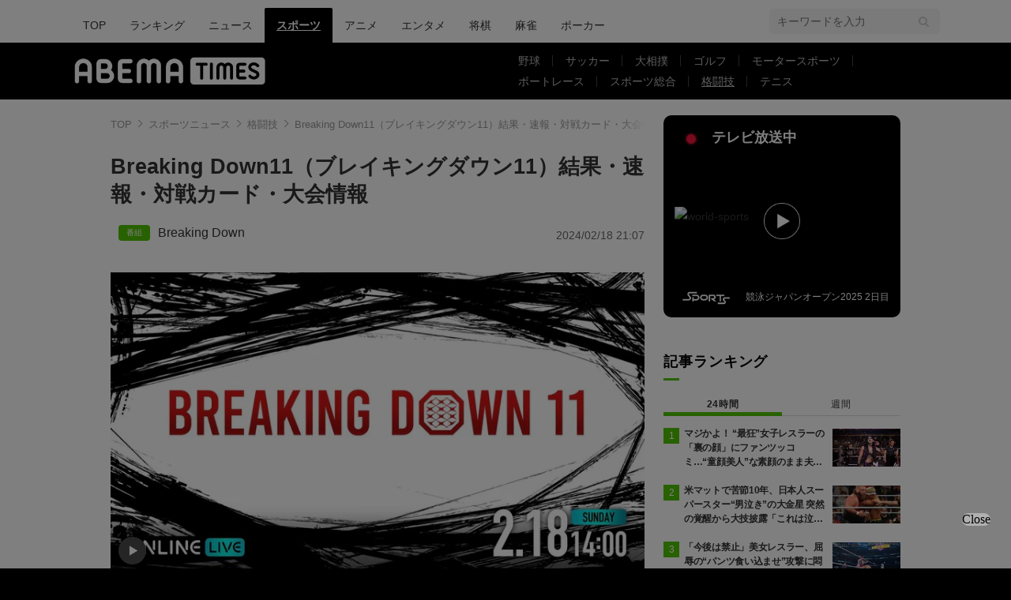

--- FILE ---
content_type: text/html; charset=utf-8
request_url: https://times.abema.tv/articles/-/10113414?utm_campaign=abematimes_rankarticle_10113414&utm_content=10006536&utm_medium=abematimes&utm_source=abematimes
body_size: 26311
content:
<!DOCTYPE html>
<html lang="ja">
<head>
<meta charset="utf-8">
  <meta http-equiv="X-UA-Compatible" content="IE=edge">
  <meta name="viewport" content="width=device-width">
<title>Breaking Down11（ブレイキングダウン11）結果・速報・対戦カード・大会情報 | 格闘技 | ABEMA TIMES | アベマタイムズ</title>
<meta name="description" content="ブレイキングダウンとは、プロアマ問わず我こそはと集結した喧嘩自慢たちが繰り広げる &quot;1分間最強&quot; を決める新感覚の格闘エンターテインメント。総合格闘家「朝倉未来」がCEO、「朝倉海・白川陸斗」がスペシャルアドバイザーとして監修している。11回目とな…">
<meta property="article:publisher" content="https://www.facebook.com/ABEMATIMES/">
<meta property="fb:app_id" content="2226295124255038">
  <meta name="author" content="ABEMA TIMES編集部">
<meta name="theme-color" content="#">
  <meta name="robots" content="max-image-preview:large">

  <meta property="og:locale" content="ja_JP">
  <meta property="og:site_name" content="ABEMA TIMES">
<meta property="og:url" content="https://times.abema.tv/articles/-/10113414">
<meta property="og:type" content="article">
<meta property="og:title" content="Breaking Down11（ブレイキングダウン11）結果・速報・対戦カード・大会情報 | 格闘技 | ABEMA TIMES | アベマタイムズ">
<meta property="og:image" content="https://times-abema.ismcdn.jp/mwimgs/d/9/1200w/img_d9eebaa7b885224b00b07d2e6ee37230437863.jpg">
<meta property="og:description" content="ブレイキングダウンとは、プロアマ問わず我こそはと集結した喧嘩自慢たちが繰り広げる &quot;1分間最強&quot; を決める新感覚の格闘エンターテインメント。総合格闘家「朝倉未来」がCEO、「朝倉海・白川陸斗」がスペシャルアドバイザーとして監修している。11回目とな…">
<meta name="twitter:card" content="summary_large_image">
<meta name="twitter:site" content="@ABEMATIMES">
<meta name="twitter:domain" content="times.abema.tv">
<link rel="alternate" type="application/rss+xml" title="RSS | ABEMA TIMES" href="https://times.abema.tv/list/feed/rss">
  <link rel="shortcut icon" type="image/vnd.microsoft.icon" href="https://times-abema.ismcdn.jp/favicon.ico">
<link rel="apple-touch-icon-precomposed" href="https://times-abema.ismcdn.jp/common/images/icons/apple-touch-icon.png">
<link rel="preload" as="image" href="https://times-abema.ismcdn.jp/common/images/abema/logo-categories.png">
<link rel="preload" as="image" href="https://times-abema.ismcdn.jp/mwimgs/3/c/724w/img_3c5d62fefd194442bf2e3763b4983468398349.jpg" imagesrcset="https://times-abema.ismcdn.jp/mwimgs/3/c/724w/img_3c5d62fefd194442bf2e3763b4983468398349.jpg 1x, https://times-abema.ismcdn.jp/mwimgs/3/c/1448w/img_3c5d62fefd194442bf2e3763b4983468398349.jpg 2x" fetchpriority="high">
  <style>
/* 通常cssの下にある"麻雀用"以下のcssを消さずに残してください */
@charset "utf-8";@font-face{font-family:FontAwesome;font-weight:400;font-style:normal;font-display:swap;src:url(/common/files/fonts/fontawesome-webfont.woff2?v=4.7.0) format("woff2")}a,article,aside,body,div,figure,h1,header,html,i,iframe,img,ins,label,li,nav,ol,p,section,span,time,ul{font:inherit;font-size:100%;margin:0;padding:0;vertical-align:baseline;border:0}html{line-height:1}ol,ul{list-style:none}a img{border:none}article,aside,figure,header,main,nav,section{display:block}@font-face{font-family:Hiragino Sans;font-weight:100;src:local("HiraginoSans-W1"),local("Hiragino Sans")}@font-face{font-family:Hiragino Sans;font-weight:200;src:local("HiraginoSans-W2"),local("Hiragino Sans")}@font-face{font-family:Hiragino Sans;font-weight:300;src:local("HiraginoSans-W3"),local("Hiragino Sans")}@font-face{font-family:Hiragino Sans;font-weight:400;src:local("HiraginoSans-W3"),local("Hiragino Sans")}@font-face{font-family:Hiragino Sans;font-weight:500;src:local("HiraginoSans-W5"),local("Hiragino Sans")}@font-face{font-family:Hiragino Sans;font-weight:600;src:local("HiraginoSans-W6"),local("Hiragino Sans")}@font-face{font-family:Hiragino Sans;font-weight:700;src:local("HiraginoSans-W6"),local("Hiragino Sans")}@font-face{font-family:Hiragino Sans;font-weight:800;src:local("HiraginoSans-W7"),local("Hiragino Sans")}@font-face{font-family:Hiragino Sans;font-weight:900;src:local("HiraginoSans-W8"),local("Hiragino Sans")}body,html{font-family:Hiragino Sans,-apple-system,BlinkMacSystemFont,ヒラギノ角ゴ ProN W3,Hiragino Kaku Gothic ProN,Meiryo,Arial,sans-serif;font-size:14px;word-break:break-all;color:#333;-webkit-text-size-adjust:100%}body{line-height:1.8;background:#000}a{text-decoration:none;color:inherit}img{width:auto;max-width:100%;height:auto;vertical-align:bottom}.lazy[data-loaded=true]{opacity:1}.lazy{opacity:0}.l-wrapper{padding:40px 8% 100px;background:#fff}.l-wrapper.\--ad-gate{display:flex;overflow-x:clip;width:100%;padding:0 0 100px;align-items:flex-start;justify-content:center}.l-wrapper.\--ad-gate .l-contents{width:calc(100% - 40px);max-width:1000px;margin:0 20px}.l-wrapper.\--ad-gate .l-ad-gate-top{margin:0 -20px 20px}.l-wrapper.\--ad-gate .l-ad-gete-side{position:sticky;top:0;min-width:200px;min-height:600px}.l-contents{max-width:1100px;margin-right:auto;margin-left:auto;padding-right:0;padding-left:0}.l-contents:after{display:block;clear:both;content:""}.l-main-side-wrapper{display:grid;grid-template-columns:auto 300px;grid-gap:24px}.l-main{max-width:676px}.l-main-row{margin-top:40px}.l-side{width:300px}.l-flex{display:flex}.l-flex-1{flex:1 1 0%}.l-flex-100{flex:0 0 100%}.l-flex-initial{flex:0 1 auto}.l-items-end{align-items:flex-end}.l-items-center{align-items:center}.l-lg-items-center{align-items:center}.l-lg-mb-1{margin-bottom:5px}.l-space-x-2{margin-left:10px}.mgb-pc--25{margin-bottom:25px!important}.u-lg-overflow-hidden{overflow:hidden}.c-keyword-search__label{position:relative}.c-keyword-search__label:after,.c-keyword-search__label:before{font-family:FontAwesome;color:#ccc}.c-keyword-search__label:after{position:absolute;top:50%;right:14px;content:"\f002";transform:translateY(-50%)}.c-keyword-search__input{font-size:14px;box-sizing:border-box;width:100%;padding:11px 10px;border:1px solid #ccc;border-radius:6px;outline:none;background-color:#fff;-webkit-appearance:none;-moz-appearance:none;appearance:none}.l-side .c-keyword-search{display:none}.c-list-category__img__file{position:absolute;top:50%;left:50%;width:100%;transform:translate(-50%,-50%)}.c-article-title{font-size:18px;font-weight:700;letter-spacing:.9px;color:#fff}.c-article-title.-underline{position:relative}.c-article-title.-underline:after{position:absolute;bottom:0;left:0;width:20px;height:3px;content:"";background-color:#51c300}.c-article-title.-dark{color:#000}@keyframes nowOnAirBadge-outer-opacity-fade{0%{animation-timing-function:cubic-bezier(.33,1,.68,1);opacity:0}25%{animation-timing-function:linear;opacity:.15}50%{opacity:0}}@keyframes nowOnAirBadge-outer-scale-out{0%{transform:scale(1)}25%{transform:scale(4)}}@keyframes nowOnAirBadge-inner-opacity-fade{0%{animation-timing-function:cubic-bezier(.33,1,.68,1);opacity:0}25%{animation-timing-function:linear;opacity:.4}50%{opacity:0}}@keyframes nowOnAirBadge-inner-scale-out{0%{transform:scale(1)}25%{transform:scale(2.2)}}.nowOnAirBadge{position:relative;display:flex;flex-direction:row;width:12px;height:12px;margin:10px 15px;align-items:center;justify-content:center}.nowOnAirBadge:before{position:absolute;top:0;left:0;width:12px;height:12px;content:"";animation:nowOnAirBadge-outer-scale-out 2s cubic-bezier(.65,0,.35,1) 0s infinite,nowOnAirBadge-outer-opacity-fade 2s 0s infinite;opacity:0;border-radius:50%;background-color:#f0163a}.nowOnAirBadge__inner{position:absolute;top:0;left:0;width:12px;height:12px;animation:nowOnAirBadge-inner-scale-out 2s cubic-bezier(.65,0,.35,1) 0s infinite,nowOnAirBadge-inner-opacity-fade 2s 0s infinite;opacity:0;border-radius:50%;background-color:#f0163a}.nowOnAirBadge:after{width:12px;height:12px;content:"";border-radius:50%;background-color:#f0163a}.c-side-on-air{display:block;background-color:#000}.c-side-on-air .c-article-title{letter-spacing:2px}.c-side-on-air__title{font-size:18px;line-height:1;display:flex;width:170px;padding-left:5px;letter-spacing:0;flex-flow:column}.c-side-on-air__title-time{font-size:12px;font-weight:400;margin-top:8px}.c-side-on-air__logo{width:100px;margin-left:-10px}.c-side-on-air__program{position:relative;display:block;overflow:hidden;border-radius:4px}.c-side-on-air__program__img{position:relative;overflow:hidden;padding-top:56.25%}.c-side-on-air__program__img img{position:absolute;top:50%;left:50%;width:100%;transform:translate(-50%,-50%)}.c-side-on-air__program__icon{position:absolute;top:54%;left:50%;transform:translate(-50%,-50%)}.c-side-on-air__logo{display:flex;padding-top:15px;flex:1 1 auto;align-items:center;justify-content:center}.c-side-on-air__logo .c-side-on-air__logo-img{min-width:80px;max-width:80px}.c-side-on-air__lead{font-size:12px;line-height:1.5;display:-webkit-box;overflow:hidden;padding-top:15px;color:#fff;-webkit-line-clamp:2;-webkit-box-orient:vertical}.c-ranking__list:not(.c-ranking__list--type-b) .c-ranking__item:nth-of-type(-n+3) .c-ranking__link:before{background-color:#51c300}.c-ranking__list:not(.c-ranking__list--type-b) .c-ranking__item:first-of-type .c-ranking__link:before{content:"1"}.c-ranking__list:not(.c-ranking__list--type-b) .c-ranking__item:nth-of-type(2) .c-ranking__link:before{content:"2"}.c-ranking__list:not(.c-ranking__list--type-b) .c-ranking__item:nth-of-type(3) .c-ranking__link:before{content:"3"}.c-ranking__list:not(.c-ranking__list--type-b) .c-ranking__item:nth-of-type(4) .c-ranking__link:before{content:"4"}.c-ranking__list:not(.c-ranking__list--type-b) .c-ranking__item:nth-of-type(5) .c-ranking__link:before{content:"5"}.c-ranking__list:not(.c-ranking__list--type-b) .c-ranking__link:before{font-size:12px;line-height:1;position:absolute;top:-1px;left:0;display:flex;width:20px;height:20px;content:"";color:#fff;background-color:#999;align-items:center;justify-content:center}.c-ranking__list.\--tab{display:none}.c-ranking__list.\--tab.is-show{display:block}.c-ranking__block{display:flex}.c-ranking__block:first-child{min-width:1px;margin-right:3px;word-wrap:break-word;flex:1 1 auto}.c-ranking__block+.c-ranking__block{flex:0 0 auto}.c-ranking__box{display:flex;flex-direction:column;width:100%;justify-content:space-between}.c-ranking__subject{font-size:16px;font-weight:700;margin-top:-3px}.c-ranking__subject.-truncate3{display:-webkit-box;overflow:hidden;-webkit-box-orient:vertical}.c-ranking__subject.-truncate3{-webkit-line-clamp:3}.c-ranking__img{position:relative;overflow:hidden;padding-top:56.25%;flex:0 0 auto;align-self:flex-start}.c-ranking__link{position:relative;display:flex;padding-left:26px}.c-ranking-date .c-ranking__block:first-child{margin-right:8px}.c-ranking-date .c-button{margin-top:20px}.c-ranking-tab{display:flex;margin-top:20px}.c-ranking-tab-item{font-size:12px;line-height:1.71;position:relative;display:flex;padding-bottom:8px;letter-spacing:.7px;flex:0 0 auto;align-items:center;justify-content:center;flex:1}.c-ranking-tab-item:after{position:absolute;right:0;bottom:2.5px;width:100%;height:1px;content:"";background-color:#ddd}.c-ranking-tab-item.is-active{font-weight:700}.c-ranking-tab-item.is-active:after{height:5px;background-color:#51c300}.c-button__link{font-size:16px;font-weight:700;display:flex;padding:11px 0 10px;letter-spacing:2px;color:#fff;border-radius:6px;background-color:#51c300;align-items:center;justify-content:center}.c-breadcrumb__list{position:relative;display:flex;overflow:hidden;white-space:nowrap;color:#999}.c-breadcrumb__list:after{position:absolute;top:0;right:0;display:block;width:28px;height:100%;content:"";background:linear-gradient(90deg,hsla(0,0%,100%,0),#fff)}.c-breadcrumb__item{font-size:13px;color:#999}.c-breadcrumb__item:not(:first-child){position:relative;margin-left:5px;padding-left:16px}.c-breadcrumb__item:not(:first-child):before{position:absolute;top:calc(50% - 5px);left:0;width:6px;height:6px;margin-right:6px;content:"";transform:rotate(135deg);border-top:1px solid #999;border-left:1px solid #999}.c-breadcrumb__link{color:#999}.ad-side-ajuster{transform-origin:top!important}.c-to-top{position:fixed;z-index:100;right:25px;bottom:25px;width:50px;height:50px}.c-tools{display:flex;margin-left:20px;gap:20px;align-items:center}.g-header{background:#fff}.g-header-wrapper{display:flex;max-width:1100px;margin:0 auto;padding:0 20px;justify-content:space-between;align-items:center}.g-header-wrapper .c-keyword-search__input{width:216px;padding:8px 10px;border:0;background:#f5f5f5}.g-nav-list{display:flex;margin-top:10px}.g-nav-list__link{font-size:14px;font-weight:500;line-height:1;display:inline-block;padding:15px;word-break:keep-all;border-radius:2px 2px 0 0}.g-nav-list__link.is-current{font-weight:700;text-decoration:underline;color:#fff;background:#000}.g-header-logo__img{width:250px;max-width:250px}.g-subnav-div{background:#000}.g-subnav-div .g-header-wrapper{min-height:72px}.g-subnav-list{font-size:14px;line-height:1;display:flex;width:550px;margin:10px 0 10px 20px;color:#bbb;flex-wrap:wrap;justify-content:left}.g-subnav-list__list{position:relative}.g-subnav-list__list:after{position:absolute;top:50%;right:0;width:1px;height:1em;content:"";transform:translateY(-50%);background:#444}.g-subnav-list__list:last-child:after{display:none}.g-subnav-list__link{display:inline-block;padding:6px 16px}.g-subnav-list__link.is-current{text-decoration:underline}.m-reward-modal{font-size:16px;line-height:1;position:fixed;z-index:2147483647;top:0;right:0;bottom:0;left:0;display:none;background:rgba(0,0,0,.5)}.m-reward-modal__window{position:absolute;top:50%;left:50%;padding:32px 49px 26px;transform:translate(-50%,-50%);text-align:center;border-radius:6px;background:#fff}.m-reward-modal__logo{width:380px}.m-reward-modal__ttl{font-size:24px;font-weight:500;margin-top:28px}.m-reward-modal__sub{margin-top:20px;color:#6b6e76}.m-reward-modal__btn{position:relative;width:312px;margin:26px auto 0;padding:24px;text-align:left;border:1px solid #ddd;border-radius:6px}.m-reward-modal__btn:before{right:24px;width:30px;height:30px;border-radius:50%;background:#51c300}.m-reward-modal__btn:after,.m-reward-modal__btn:before{position:absolute;top:50%;content:"";transform:translateY(-50%)}.m-reward-modal__btn:after{right:32px;border-top:7px solid transparent;border-right:0;border-bottom:7px solid transparent;border-left:11px solid #fff}.m-reward-modal__close{position:absolute;top:10px;right:10px;width:20px;height:20px;border-radius:50%;background:#000}.m-reward-modal__close:after,.m-reward-modal__close:before{position:absolute;top:50%;left:50%;width:12px;height:1px;content:"";transform:translate(-50%,-50%) rotate(45deg);transform-origin:center;background:#fff}.m-reward-modal__close:after{left:4px;transform:rotate(-45deg)}.article-header{margin-bottom:40px}.article-header__title{font-size:1.92857rem;font-weight:700;line-height:1.3;margin-bottom:21px}.article-header__date{font-size:1rem;line-height:1;display:block;color:#666}.article-tvbtn{position:relative;top:-10px;margin:20px 0;text-align:center}.article-tvbtn__link{font-size:16px;font-weight:700;line-height:1;display:inline-block;min-width:300px;padding:20px 0;text-align:center;color:#fff;border-radius:6px;background-color:#a3a3a3}.article-body .article-tvbtn__link{display:flex;width:calc(100% - 40px);padding:15px 20px;color:#000;background-color:#da0;justify-content:center;align-items:center}.article-body .article-tvbtn__text{line-height:1.5;overflow:hidden;white-space:nowrap;text-overflow:ellipsis}.article-body .article-tvbtn__icon{position:relative;width:26px;min-width:26px;height:26px;margin-left:10px;border-radius:50%;background-color:#fff}.article-body .article-tvbtn__icon:before{position:absolute;top:50%;left:8.5px;content:"";transform:translateY(-50%);border:8px solid transparent;border-left:13px solid #da0}.article-body{max-width:724px;margin:auto;word-wrap:normal}.article-body>p{font-size:1.14286rem;line-height:1.5;margin:30px 0;word-break:break-word;color:#333}.article-body a{color:#0080bb}.article-body a.c-taglink{padding-bottom:1px;color:#333;border-bottom:1px dashed #333}.article-body .figure{display:flex;margin:30px 0;justify-content:center}.article-body .figure-center{clear:both;max-width:100%;text-align:center}.article-body .figure-center.\--abematv>a{position:relative;display:block;overflow:hidden}.article-body .figure-center.\--abematv>a:before{position:absolute;z-index:1;bottom:10px;left:10px;display:block;width:35px;height:35px;content:"";background:url(/common/images/abema/play-icon.png) no-repeat;background-size:contain}.article-body .figure-center img{display:inline-block;max-width:100%;height:auto!important}.article-header-tags__tag{font-size:16px;display:flex;align-items:center;flex-wrap:wrap}.article-header-tags__tag-link{line-height:1}.article-header-tags__tag:before{font-size:10px;line-height:1;width:30px;margin-right:10px;padding:5px;text-align:center;color:#fff;border-radius:4px}.article-header-tags__tag.\--program{row-gap:8px}.article-header-tags__tag.\--program:before{content:"\756A\7D44";background-color:#51c300}

/* 麻雀用 */
.m-menu {
  margin-bottom: 37px;
  background-color: #efeded
}

.m-menu__list {
  font-size: 16px;
  font-weight: 700;
  display: flex;
  padding: 10px 0 10px 14px
}

.m-menu__item {
  line-height: 1;
  display: flex
}

.m-menu__item:not(:last-child):after {
  font-weight: 100;
  display: inline;
  padding: 0 15px;
  content: "|"
}


/* 大相撲用 */
.g-sumo-nav {
  font-size: 14px;
  line-height: 1.25;
  margin-bottom: 40px;
  color: #707070;
  border-bottom: 3px solid #4e2d5f
}

.g-sumo-nav-list {
  display: flex;
  justify-content: left;
  align-items: center
}

.g-sumo-nav-item__link {
  display: inline-block;
  padding: 8px 10px
}

.g-sumo-nav-item__link.is-current {
  font-size: 16px;
  font-weight: 700;
  color: #fff;
  background: #4e2d5f
}

/* アニメフリークス */
.g-header.--animefreaks .g-subnav-div,
.g-header.--animefreaks .g-nav-list__link.is-current {
  background: #EC345E;
}

.g-header.--animefreaks .g-subnav-div {
  background-image: url(/common/images/animefreaks/pc_anime_header_left.png), url(/common/images/animefreaks/pc_anime_header_right.png);
  background-size: 197px 350px, 197px 350px;
  background-position: left top, right top;
  background-repeat: no-repeat, no-repeat;
}

.g-header.--animefreaks .g-header-logo__img {
  width: 212px;
  max-width: 212px;
}

.g-header.--animefreaks .g-subnav-list {
  color: #fff;
}

.g-header.--animefreaks .g-subnav-list__list::after {
  background: rgba(255, 255, 255, .3);
}

/* 言語切り替えパーツ */
.m-article-language {
  margin-top: 0 !important;
  position: relative;
  font-size: 11px;
  line-height: 1;
  display: flex;
  justify-content: end;
}

.m-article-language__btn {
  padding: 10px 10px 10px 32px;
  min-width: 80px;
  color: #0080bb;
  border: solid 1px #CCCCCC;
  border-radius: 2px;
  background-image: url(/common/images/abema/article_lang_icon.svg);
  background-repeat: no-repeat;
  background-position: 10px 10px;
  background-size: 12px;
}

.m-article-language__btn::after {
  content: '';
  position: absolute;
  top: 9px;
  right: 14px;
  width: 5px;
  height: 5px;
  border-top: 1px solid #747474;
  border-right: 1px solid #747474;
  transform: rotate(135deg) translateY(-50%);
}

.m-article-language__btn:hover {
  opacity: .7;
  cursor: pointer;
}

.m-article-language__list {
  position: absolute;
  top: 0;
  right: 0;
  padding: 8px 0;
  background: #E5E5E5;
  border: 1px solid #DDDDDD;
  border-radius: 4px;
  box-shadow: 0px 3px 6px #00000029;
  display: none;
  z-index: 10;
}

.m-article-language__item {
  position: relative;
}

.m-article-language__item:first-child::before {
  content: '\02714';
  position: absolute;
  top: 6px;
  left: 12px;
  font-size: 13px;
}

.m-article-language__link {
  padding: 7px 30px;
  min-width: 62px;
  display: block;
}

.m-article-language__link:hover {
  cursor: pointer;
  opacity: .7;
}

/* photo .article-body ul font-size対策 */
.article-body ul.m-article-language__list {
  font-size: 11px;
}

.article-header-program-link__img {
  width: 100px;
}

.article-header__go-first {
  font-size: 14px;
  margin-top: 4px;
  text-align: right
}

.article-header__go-first-link {
  color: #0080bb
}

.article-header__go-first-link:hover {
  opacity: .7
}      @media (min-width: 768px) and (max-width: 1024px) {
        html, body {
          background-color: #fff;
          overflow-x: hidden;
        }

        body {
          margin: 0 auto;
          width: 1040px;
          overflow-x: hidden;
        }
        
        .g-header-wrapper .c-keyword-search__input {
          width: 100%;
        }
        
        .l-ad-gete-side {
          display: none;
        }
      }
  </style>
<link rel="stylesheet" href="https://times-abema.ismcdn.jp/resources/abema/css/pc/pages/leafs.css?rd=202601281121" media="print" onload="this.media='all'">
  <link rel="manifest" href="/manifest.json?rd=202601281121">
    <link rel="canonical" href="https://times.abema.tv/articles/-/10113414">


<link rel="preconnect" href="https://times-abema.ismcdn.jp" crossorigin>
<link rel="preconnect" href="https://www.google-analytics.com" crossorigin>
<link rel="preconnect" href="https://www.googletagmanager.com" crossorigin>
<link rel="preconnect" href="https://analytics.google.com" crossorigin>
<link rel="preconnect" href="https://storage.googleapis.com" crossorigin>
<link rel="preconnect" href="https://image.p-c2-x.abema-tv.com" crossorigin>
<link rel="preconnect" href="https://abema.tv" crossorigin>
<link rel="preconnect" href="https://code.jquery.com" crossorigin>

<!-- Google Tag Manager -->
<script>

  window.dataLayer = window.dataLayer || [];
  var hash = {"article_id":10113414,"category_id":"スポーツ","sub_category_id":"格闘技","publish_data":"2024/02/18","is_interstitial_article":false,"article_type":"default","has_series_link":false};
    if (document.referrer) {
      hash['previous_page'] = document.referrer;
    }
  dataLayer.push(hash);
  dataLayer.push({'event': 'pageview'});
  console.log(dataLayer[0], 'dataLayer');
</script>
<script>(function(w,d,s,l,i){w[l]=w[l]||[];w[l].push({'gtm.start':
new Date().getTime(),event:'gtm.js'});var f=d.getElementsByTagName(s)[0],
j=d.createElement(s),dl=l!='dataLayer'?'&l='+l:'';j.async=true;j.src=
'https://www.googletagmanager.com/gtm.js?id='+i+dl;f.parentNode.insertBefore(j,f);
})(window,document,'script','dataLayer','GTM-TFVZ8N');</script>
<!-- End Google Tag Manager -->
<meta name="adx_ng" content="true">

<script type="application/ld+json">
[{"@context":"http://schema.org","@type":"WebSite","name":"ABEMA TIMES","alternateName":"ABEMA TIMES | ABEMA公式ニュースサイト","url":"https://times.abema.tv","sameAs":["https://www.facebook.com/ABEMATIMES/","https://x.com/ABEMATIMES"],"potentialAction":{"@type":"SearchAction","target":"https://times.abema.tv/list/search?fulltext={fulltext}","query-input":"required name=fulltext"}},{"@context":"http://schema.org","@type":"SiteNavigationElement","url":["/"]},{"@context":"http://schema.org","@type":"BreadcrumbList","itemListElement":[{"@type":"ListItem","position":1,"item":{"@id":"https://times.abema.tv","name":"ABEMA TIMES"}},{"@type":"ListItem","position":2,"item":{"@id":"https://times.abema.tv/sports","name":"スポーツニュース"}},{"@type":"ListItem","position":3,"item":{"@id":"https://times.abema.tv/fight","name":"格闘技"}},{"@type":"ListItem","position":4,"item":{"@id":"https://times.abema.tv/articles/-/10113414","name":"Breaking Down11（ブレイキングダウン11）結果・速報・対戦カード・大会情報"}}]},{"@context":"http://schema.org","@type":"NewsArticle","mainEntityOfPage":{"@type":"WebPage","@id":"https://times.abema.tv/articles/-/10113414"},"headline":"Breaking Down11（ブレイキングダウン11）結果・速報・対戦カード・大会情報","image":{"@type":"ImageObject","url":"https://times-abema.ismcdn.jp/mwimgs/d/9/1200w/img_d9eebaa7b885224b00b07d2e6ee37230437863.jpg","width":"1200","height":"675"},"datePublished":"2024-02-18T21:07:00+09:00","dateModified":"2024-02-18T21:07:00+09:00","author":{"@type":"Organization","name":"ABEMA TIMES編集部"},"description":"ブレイキングダウンとは、プロアマ問わず我こそはと集結した喧嘩自慢たちが繰り広げる \"1分間最強\" を決める新感覚の格闘エンターテインメント。総合格闘家「朝倉未来」がCEO、「朝倉海・白川陸斗」がスペシャルアドバイザーとして監修している。11回目とな…","publisher":{"@type":"Organization","name":"ABEMA TIMES","logo":{"@type":"ImageObject","url":"https://times.abema.tv/common/images/abema/bn_400x60.png"}}}]
</script>

    <script type="text/javascript">
      window._taboola = window._taboola || [];
      _taboola.push({article:'auto'});
      !function (e, f, u, i) {
        if (!document.getElementById(i)){
          e.async = 1;
          e.src = u;
          e.id = i;
          f.parentNode.insertBefore(e, f);
        }
      }(document.createElement('script'),
      document.getElementsByTagName('script')[0],
      '//cdn.taboola.com/libtrc/abematimes-network/loader.js',
      'tb_loader_script');
      if(window.performance && typeof window.performance.mark == 'function')
        {window.performance.mark('tbl_ic');}
    </script>


<script type="text/javascript">
  window.googletag = window.googletag || {};
  window.googletag.cmd = window.googletag.cmd || [];
  console.log('gpt.js読み込み')
</script>


<script async src="https://securepubads.g.doubleclick.net/tag/js/gpt.js" crossorigin="anonymous"></script>


<script type="text/javascript">
  window.pbjs = window.pbjs || {};
  window.pbjs.que = window.pbjs.que || [];
</script>
<script async='async' src="https://flux-cdn.com/client/1000354/times-abema_01654.min.js"></script>
<script type="text/javascript">
  window.fluxtag = {
    readyBids: {
      prebid: false,
      amazon: false,
      google: false
    },
    failSafeTimeout: 3e3,
    isFn: function isFn(object) {
      var _t = 'Function';
      var toString = Object.prototype.toString;
      return toString.call(object) === '[object ' + _t + ']';
    },
    launchAdServer: function() {
      if (!fluxtag.readyBids.prebid || !fluxtag.readyBids.amazon) {
        return;
      }
      fluxtag.requestAdServer();
    },
    requestAdServer: function() {
      if (!fluxtag.readyBids.google) {
        fluxtag.readyBids.google = true;
        googletag.cmd.push(function () {
          if (!!(pbjs.setTargetingForGPTAsync) && fluxtag.isFn(pbjs.setTargetingForGPTAsync)) {
            pbjs.que.push(function () {
              pbjs.setTargetingForGPTAsync();
            });
          }
          googletag.pubads().refresh();
        });
      }
    }
  };
</script>
<script type="text/javascript">
  setTimeout(function() {
    fluxtag.requestAdServer();
  }, fluxtag.failSafeTimeout);
</script>
<script type='text/javascript'>
  ! function (a9, a, p, s, t, A, g) {
    if (a[a9]) return;

    function q(c, r) {
      a[a9]._Q.push([c, r])
    }
    a[a9] = {
      init: function () {
        q("i", arguments)
      },
      fetchBids: function () {
        q("f", arguments)
      },
      setDisplayBids: function () {},
      targetingKeys: function () {
        return []
      },
      _Q: []
    };
    A = p.createElement(s);
    A.async = !0;
    A.src = t;
    g = p.getElementsByTagName(s)[0];
    g.parentNode.insertBefore(A, g)
  }("apstag", window, document, "script", "//c.amazon-adsystem.com/aax2/apstag.js");
  apstag.init({
    pubID: '5232',
    adServer: 'googletag',
    bidTimeout: 1e3
  });
  apstag.fetchBids({
    slots: [{
  slotID: "div-gpt-ad-1698676584485-0",
  slotName: "/22954913985/all_all_pc_rightcolumn1",
  sizes: [300,250]
}
,{
  slotID: "div-gpt-ad-1698676604498-0",
  slotName: "/22954913985/all_all_pc_rightcolumn2",
  sizes: [300,600]
}
]
  }, function (bids) {
    googletag.cmd.push(function () {
      apstag.setDisplayBids();

      fluxtag.readyBids.amazon = true;
      fluxtag.launchAdServer();
    });
  });
</script>

<script>
  googletag.cmd.push(function() {
    googletag.pubads().setTargeting('genre', 'sports');
      googletag.pubads().setTargeting('articlestype', 'stock');
    
    googletag.defineSlot('/22954913985/article_all_pc_gateleft', [200, 701], 'div-gpt-ad-1702011303152-0').setCollapseEmptyDiv(true, true).addService(googletag.pubads());
googletag.defineSlot('/22954913985/article_all_pc_gatetop', [1040, 250], 'div-gpt-ad-1698672125497-0').setCollapseEmptyDiv(true).addService(googletag.pubads());
googletag.defineSlot('/22954913985/article_all_pc_gateright', [200, 700], 'div-gpt-ad-1702011093675-0').setCollapseEmptyDiv(true, true).addService(googletag.pubads());
googletag.defineSlot('/22954913985/all_all_pc_rightcolumn1', [300, 250], 'div-gpt-ad-1698676584485-0').addService(googletag.pubads());
googletag.defineSlot('/22954913985/all_all_pc_rightcolumn2', [300, 600], 'div-gpt-ad-1698676604498-0').addService(googletag.pubads());
var anchorSlot;
anchorSlot = googletag.defineOutOfPageSlot('/22954913985/article_all_pc_anker', googletag.enums.OutOfPageFormat.BOTTOM_ANCHOR);

if (anchorSlot) {
  anchorSlot.addService(googletag.pubads());

  window.googletag.pubads().addEventListener('slotRenderEnded', function (event) {
    if(event.isEmpty){
      console.log('gtag isEmpty');
      console.log(event.slot.getSlotElementId());
      return false;
    }
    if(event.slot.getSlotElementId().indexOf('article_all_pc_anker') > -1){
      if(event.size.length){
        var h = event.size[1];
        window.addEventListener('load', function(){
          console.log('gtag listener in load listener');
          $('.js-to-top').css('bottom', h + 47 + 'px');
        });
      }
    }
  });
}
var interstitialSlot;
interstitialSlot = googletag.defineOutOfPageSlot('/22954913985/article_all_pc_interstitial',googletag.enums.OutOfPageFormat.INTERSTITIAL);

if (interstitialSlot) {
  interstitialSlot.addService(googletag.pubads());
}
googletag.defineSlot('/22954913985/article_all_pc_kijiue', [728, 90], 'div-gpt-ad-1692929856131-0').addService(googletag.pubads());


    function randomInt(min, max) {
      return Math.floor( Math.random() * (max + 1 - min) ) + min;
    }

      function isAdxNgPage(){
        return !!document.querySelector('meta[name="adx_ng"]');
      }

      googletag.pubads().setTargeting("fluct_ad_group", String(randomInt(1, 10)));

      googletag.pubads().setTargeting("abematimes_adx", isAdxNgPage() ? "ng" : "ok");

    googletag.pubads().disableInitialLoad();
    googletag.pubads().enableSingleRequest();

    googletag.enableServices();

    if (!!(window.pbFlux) && !!(window.pbFlux.prebidBidder) && fluxtag.isFn(window.pbFlux.prebidBidder)) {
      pbjs.que.push(function () {
        window.pbFlux.prebidBidder();
      });
    } else {
      fluxtag.readyBids.prebid = true;
      fluxtag.launchAdServer();
    }
  });



  (function() {
    var pa = document.createElement('script'); pa.type = 'text/javascript'; pa.charset = "utf-8"; pa.async = true;
    pa.src = window.location.protocol + "//api.popin.cc/searchbox/abematimes.js";
    var s = document.getElementsByTagName('script')[0]; s.parentNode.insertBefore(pa, s);
  })();
</script>

<script async src="https://yads.c.yimg.jp/js/yads-async.js"></script>
  <script async src="https://pagead2.googlesyndication.com/pagead/js/adsbygoogle.js?client=ca-pub-6845393640653469" crossorigin="anonymous"></script>


<script>
window.pushMST_config={"vapidPK":"BIZgYrmxqBfolcrCDu0L4R5IkCzwyZaCqvz9EmY2mrLijpPduFfUTiFTqoGquDzcBfiJrAo1mkSQ5jgxhbw1qfU","enableOverlay":true,"swPath":"/sw.js","i18n":{}};
  var pushmasterTag = document.createElement('script');
  pushmasterTag.src = "https://cdn.pushmaster-cdn.xyz/scripts/publishers/685522a816a8578b6e2d6de5/SDK.js";
  pushmasterTag.setAttribute('defer','');

  var firstScriptTag = document.getElementsByTagName('script')[0];
  firstScriptTag.parentNode.insertBefore(pushmasterTag, firstScriptTag);
</script>

<script type="module" src="https://cdn01.stright.bizris.com/js/1.0/cookie_consent_setting.js?banner_type=banner" charset="UTF-8" data-site-id="SIT-d3c1466c-ed71-46c6-86aa-70095421e33d"></script>
</head>
<body>

<div class="page leafs">
  <header class="g-header">
    <div class="g-header-wrapper">
      <nav class="g-nav">
        <ul class="g-nav-list">
          <li class="g-nav-list__list"><a class="g-nav-list__link" href="/">TOP</a></li>
          <li class="g-nav-list__list"><a class="g-nav-list__link" href="/ranking/realtime">ランキング</a></li>
            <li class="g-nav-list__list"><a class="g-nav-list__link" href="/news">ニュース</a></li>
            <li class="g-nav-list__list"><a class="g-nav-list__link is-current" href="/sports">スポーツ</a></li>
            <li class="g-nav-list__list"><a class="g-nav-list__link" href="/anime">アニメ</a></li>
            <li class="g-nav-list__list"><a class="g-nav-list__link" href="/entame">エンタメ</a></li>
            <li class="g-nav-list__list"><a class="g-nav-list__link" href="/shogi">将棋</a></li>
            <li class="g-nav-list__list"><a class="g-nav-list__link" href="/mahjong">麻雀</a></li>
            <li class="g-nav-list__list"><a class="g-nav-list__link" href="/poker">ポーカー</a></li>
        </ul>
      </nav>
        <div class="c-tools">
            
          <div class="c-keyword-search">
            <label for="keyword_search" class="c-keyword-search__label">
              <input id="keyword_search" type="input" placeholder="キーワードを入力" class="c-keyword-search__input js-search-text">
            </label>
          </div>
        </div>
    </div>
  <div class="g-subnav-div">
    <div class="g-header-wrapper">
      <div class="g-header-logo">
          <a class="g-header-logo__link" href="/"><img class="g-header-logo__img" src="https://times-abema.ismcdn.jp/common/images/abema/logo-categories.png" width="250" height="45" alt="ニュース【ABEMA TIMES | アベマタイムズ】"></a>
      </div>
        <nav class="g-subnav">
          <ul class="g-subnav-list">
              <li class="g-subnav-list__list">
                <a class="g-subnav-list__link" href="/baseball">野球</a>
                  <ul class="g-3rdnav-list">
                      <li class="g-3rdnav-list__list"><a class="g-3rdnav-list__link" href="/mlb">MLB</a></li>
                      <li class="g-3rdnav-list__list"><a class="g-3rdnav-list__link" href="/npb">プロ野球</a></li>
                      <li class="g-3rdnav-list__list"><a class="g-3rdnav-list__link" href="/hsb">高校野球</a></li>
                  </ul>
              </li>
              <li class="g-subnav-list__list">
                <a class="g-subnav-list__link" href="/soccer">サッカー</a>
                  <ul class="g-3rdnav-list">
                      <li class="g-3rdnav-list__list"><a class="g-3rdnav-list__link" href="/worldsoccer">海外サッカー</a></li>
                      <li class="g-3rdnav-list__list"><a class="g-3rdnav-list__link" href="/jleague">Jリーグニュース</a></li>
                      <li class="g-3rdnav-list__list"><a class="g-3rdnav-list__link" href="/japansoccer">サッカー日本代表</a></li>
                  </ul>
              </li>
              <li class="g-subnav-list__list">
                <a class="g-subnav-list__link" href="/sumo">大相撲</a>
              </li>
              <li class="g-subnav-list__list">
                <a class="g-subnav-list__link" href="/golf">ゴルフ</a>
              </li>
              <li class="g-subnav-list__list">
                <a class="g-subnav-list__link" href="/motorsports">モータースポーツ</a>
              </li>
              <li class="g-subnav-list__list">
                <a class="g-subnav-list__link" href="/boatrace">ボートレース</a>
              </li>
              <li class="g-subnav-list__list">
                <a class="g-subnav-list__link" href="/sportsnews">スポーツ総合</a>
              </li>
              <li class="g-subnav-list__list">
                <a class="g-subnav-list__link is-current" href="/fight">格闘技</a>
              </li>
              <li class="g-subnav-list__list">
                <a class="g-subnav-list__link" href="/tennis">テニス</a>
              </li>
          </ul>
        </nav>
    </div>
  </div>
</header>
  <div class="l-wrapper --ad-gate">
      <!-- /22954913985/article_all_pc_gateleft -->
<div id='div-gpt-ad-1702011303152-0' class="l-ad-gete-side">
  <script>
    googletag.cmd.push(function() { googletag.display('div-gpt-ad-1702011303152-0'); });
  </script>
</div>
    <div class="l-contents">
        <div class="l-ad-gate-top">
  <!-- /22954913985/article_all_pc_gatetop -->
  <div id='div-gpt-ad-1698672125497-0' style='min-width: 1040px; min-height: 250px;'>
    <script>
      googletag.cmd.push(function() { googletag.display('div-gpt-ad-1698672125497-0'); });
    </script>
  </div>
</div>
        <div class="l-main-side-wrapper">
        <main class="l-main">
          <div class="l-component-wrapper mgb-pc--25">
  <nav class="c-breadcrumb">
    <ol class="c-breadcrumb__list">
      <li class="c-breadcrumb__item"><a href="/" class="c-breadcrumb__link">TOP</a></li>
      <li class="c-breadcrumb__item"><a href="/sports" class="c-breadcrumb__link">スポーツニュース</a></li>
      <li class="c-breadcrumb__item"><a href="/fight" class="c-breadcrumb__link">格闘技</a></li>
      <li class="c-breadcrumb__item"><a href="https://times.abema.tv/articles/-/10113414" class="c-breadcrumb__link">Breaking Down11（ブレイキングダウン11）結果・速報・対戦カード・大会情報</a></li>
    </ol>
  </nav>
</div>
          
          
          <article>
            <div class="article-header">
    <h1 class="article-header__title">Breaking Down11（ブレイキングダウン11）結果・速報・対戦カード・大会情報</h1>
  <div class="l-flex l-items-end">
    <div class="article-header-tags l-flex-1"><div class="article-header-tags__tag --program l-space-x-2"><a href="/tags/Breaking+Down" class="article-header-tags__tag-link">Breaking Down</a></div></div>
    <time datetime="2024-02-18T21:07:00+09:00" class="article-header__date l-flex-initial">2024/02/18 21:07</time>
  </div>
</div>

            <div class="article-body js-article-body">
<div class="figure figure-center --abematv"><a class="figure__link" href="https://abema.go.link/live-event/a60af394-d3fa-4534-a1df-ace099d4fa69?utm_campaign=abematimes_20240218_free_10113414_link_article_photo&amp;utm_medium=web&amp;utm_source=abematimes&amp;adj_t=1o8o1k5q&amp;adj_campaign=202402&amp;adj_adgroup=18&amp;adj_creative=abematimes_20240218_free_10113414_link_article_photo&amp;adj_tracker_limit=25000&amp;adj_redirect=https%3A%2F%2Fabema.tv%2Flive-event%2Fa60af394-d3fa-4534-a1df-ace099d4fa69%3Futm_campaign%3Dabematimes_20240218_free_10113414_link_article_photo%26utm_medium%3Dweb%26utm_source%3Dabematimes" target="_blank" data-utm="program-main-img"><img alt="喧嘩道 presents BreakingDown8" class="figure__img" height="407" src="https://times-abema.ismcdn.jp/mwimgs/3/c/724w/img_3c5d62fefd194442bf2e3763b4983468398349.jpg" width="724" srcset="https://times-abema.ismcdn.jp/mwimgs/3/c/724w/img_3c5d62fefd194442bf2e3763b4983468398349.jpg 1x, https://times-abema.ismcdn.jp/mwimgs/3/c/1448w/img_3c5d62fefd194442bf2e3763b4983468398349.jpg 2x"></a></div><div class="article-tvbtn">
<a href="https://abema.go.link/live-event/a60af394-d3fa-4534-a1df-ace099d4fa69?utm_campaign=abematimes_20240218_free_10113414_link_article_button&amp;utm_medium=web&amp;utm_source=abematimes&amp;adj_t=1o8o1k5q&amp;adj_campaign=202402&amp;adj_adgroup=18&amp;adj_creative=abematimes_20240218_free_10113414_link_article_button&amp;adj_tracker_limit=25000&amp;adj_redirect=https%3A%2F%2Fabema.tv%2Flive-event%2Fa60af394-d3fa-4534-a1df-ace099d4fa69%3Futm_campaign%3Dabematimes_20240218_free_10113414_link_article_button%26utm_medium%3Dweb%26utm_source%3Dabematimes" class="article-tvbtn__link" target="_blank" rel="noopener" data-utm="program-main-img-btn"><span class="article-tvbtn__text">【ABEMA ONLINE LIVEで視聴する】拳極 presents BreakingDown11</span><span class="article-tvbtn__icon"></span></a>
</div><div class="article-gallery-link --head">
  <a href="/articles/photo/10113414">この記事の写真をみる（32枚）</a>
</div><div class="sys-recommend" style="margin-top:30px;">
  <div id="taboola-mid-article-thumbnails"></div>
  <script type="text/javascript">
    window._taboola = window._taboola || [];
    _taboola.push({
      mode: 'thumbs-mid-01',
      container: 'taboola-mid-article-thumbnails',
      placement: 'Mid Article Thumbnails',
      target_type: 'mix'
    });
  </script>
</div>



<h2>■BreakingDown（ブレイキングダウン）とは</h2>

<p><a href="/tags/" class="c-taglink"></a>ブレイキングダウンとは、プロアマ問わず我こそはと集結した喧嘩自慢たちが繰り広げる "1分間最強" を決める新感覚の<a href="/feature/program/fight" class="c-taglink">格闘</a>エンターテインメント。総合格闘家「<a href="/tags/%E6%9C%9D%E5%80%89%E6%9C%AA%E6%9D%A5" class="c-taglink">朝倉未来</a>」がCEO、「<a href="/tags/%E6%9C%9D%E5%80%89%E6%B5%B7" class="c-taglink">朝倉海</a>・白川陸斗」がスペシャルアドバイザーとして監修している。11回目となる今回は、大阪代表と大宮代表が激突する「喧嘩自慢対抗戦」や、前大会の予選で勝ち抜いた選手による「バンタム級トーナメント決勝戦」などを実施。その他、地下<a href="/tags/%E6%A0%BC%E9%97%98%E6%8A%80" class="c-taglink">格闘技</a>レジェンド vs BreakingDownメンバーの対戦カードや、オーディションを勝ち上がった個性あふれる選手たちも続々と登場し、今大会も見逃せない対戦カードが目白押し。全国各地から集まった喧嘩自慢たちの熱い戦いを見逃すな！</p>

<h2>■ブレイキングダウン11 大会情報（日程、会場、放送情報）</h2>

<p>開催日時：2024年2月18日（日）OPEN 13:00 / START 14:00<br>
会場：プリズムホール（東京ドームシティ内）<br>
放送情報（<a href="/tags/PPV" class="c-taglink">PPV</a>配信）：『<a href="/tags/ABEMA" class="c-taglink">ABEMA</a>』と『<a href="/tags/Breaking+Down" class="c-taglink">Breaking Down</a> L<a href="/tags/IVE" class="c-taglink">IVE</a>』にて、PPV配信</p>

<p>

通常3,800円が、<a href="/tags/ABEMA%E3%83%97%E3%83%AC%E3%83%9F%E3%82%A2%E3%83%A0" class="c-taglink">ABEMAプレミアム</a>に登録（２週間無料）で、1000円キャッシュバック<br>
<a data-campaign="premium" href="https://abema.go.link/live-event/a60af394-d3fa-4534-a1df-ace099d4fa69?utm_campaign=abematimes_20240218_free_10113414_link_article_centertx_premium&amp;utm_medium=web&amp;utm_source=abematimes&amp;adj_t=1o8o1k5q&amp;adj_campaign=202402&amp;adj_adgroup=18&amp;adj_creative=abematimes_20240218_free_10113414_link_article_centertx_premium&amp;adj_tracker_limit=25000&amp;adj_redirect=https%3A%2F%2Fabema.tv%2Flive-event%2Fa60af394-d3fa-4534-a1df-ace099d4fa69%3Futm_campaign%3Dabematimes_20240218_free_10113414_link_article_centertx_premium%26utm_medium%3Dweb%26utm_source%3Dabematimes" class=" c-textlink">⇒チケット購入はこちら</a></p>

<div class="article-relation-card l-article-relation-card --abematv">




            <a href="https://abema.go.link/live-event/a60af394-d3fa-4534-a1df-ace099d4fa69?utm_campaign=abematimes_20240218_free_10113414_link_article_box&amp;utm_medium=web&amp;utm_source=abematimes&amp;adj_t=1o8o1k5q&amp;adj_campaign=202402&amp;adj_adgroup=18&amp;adj_creative=abematimes_20240218_free_10113414_link_article_box&amp;adj_tracker_limit=25000&amp;adj_redirect=https%3A%2F%2Fabema.tv%2Flive-event%2Fa60af394-d3fa-4534-a1df-ace099d4fa69%3Futm_campaign%3Dabematimes_20240218_free_10113414_link_article_box%26utm_medium%3Dweb%26utm_source%3Dabematimes" target="_blank" class="article-relation-card__link">
              <div class="l-article-relation-card__img"><img src="[data-uri]" data-src="https://times-abema.ismcdn.jp/mwimgs/5/e/200w/img_5e0c1129daabdd5100b31a213ad3a1c4174000.jpg" data-srcset="https://times-abema.ismcdn.jp/mwimgs/5/e/200w/img_5e0c1129daabdd5100b31a213ad3a1c4174000.jpg 1x,https://times-abema.ismcdn.jp/mwimgs/5/e/400w/img_5e0c1129daabdd5100b31a213ad3a1c4174000.jpg 2x" width="200" height="110" class="article-relation-card__img not-fiximg lazy" alt="【映像で見る】セクシー美女2人を伴って華やかな入場" style=""></div>
              <div class="l-article-relation-card__letters article-relation-card-letters">
                <div class="article-relation-card-letters__inner">
                  <div class="article-relation-card__ttl">【映像で見る】セクシー美女2人を伴って華やかな入場</div>
                  
                </div>
                <div class="article-relation-card__logo"><span>ABEMAでみる</span></div>
              </div>
            </a>
          </div>

<div class="article-relation-card l-article-relation-card --abematv">




            <a href="https://abema.go.link/live-event/a60af394-d3fa-4534-a1df-ace099d4fa69?utm_campaign=abematimes_20240218_free_10113414_link_article_box&amp;utm_medium=web&amp;utm_source=abematimes&amp;adj_t=1o8o1k5q&amp;adj_campaign=202402&amp;adj_adgroup=18&amp;adj_creative=abematimes_20240218_free_10113414_link_article_box&amp;adj_tracker_limit=25000&amp;adj_redirect=https%3A%2F%2Fabema.tv%2Flive-event%2Fa60af394-d3fa-4534-a1df-ace099d4fa69%3Futm_campaign%3Dabematimes_20240218_free_10113414_link_article_box%26utm_medium%3Dweb%26utm_source%3Dabematimes" target="_blank" class="article-relation-card__link">
              <div class="l-article-relation-card__img"><img src="[data-uri]" data-src="https://times-abema.ismcdn.jp/mwimgs/1/3/200w/img_1330ba1244b8880a9590836ec37c2e47210572.jpg" data-srcset="https://times-abema.ismcdn.jp/mwimgs/1/3/200w/img_1330ba1244b8880a9590836ec37c2e47210572.jpg 1x,https://times-abema.ismcdn.jp/mwimgs/1/3/400w/img_1330ba1244b8880a9590836ec37c2e47210572.jpg 2x" width="200" height="112" class="article-relation-card__img not-fiximg lazy" alt="【映像で見る】極真世界王者がBD戦士を衝撃失神KO" style=""></div>
              <div class="l-article-relation-card__letters article-relation-card-letters">
                <div class="article-relation-card-letters__inner">
                  <div class="article-relation-card__ttl">【映像で見る】極真世界王者がBD戦士を衝撃失神KO</div>
                  
                </div>
                <div class="article-relation-card__logo"><span>ABEMAでみる</span></div>
              </div>
            </a>
          </div>

<div class="article-relation-card l-article-relation-card --times">




            <a href="https://times.abema.tv/articles/-/10114674" target="_blank" class="article-relation-card__link">
              <div class="l-article-relation-card__img"><img src="[data-uri]" data-src="https://times-abema.ismcdn.jp/mwimgs/1/c/200w/img_1ce0f040d93386703fcf6848b29f7a33148540.jpg" data-srcset="https://times-abema.ismcdn.jp/mwimgs/1/c/200w/img_1ce0f040d93386703fcf6848b29f7a33148540.jpg 1x,https://times-abema.ismcdn.jp/mwimgs/1/c/400w/img_1ce0f040d93386703fcf6848b29f7a33148540.jpg 2x" width="200" height="112" class="article-relation-card__img not-fiximg lazy" alt="BDの不良戦士、失神して担架で運ばれる相手に“中指”立てる暴挙 「二度と出てくるな」批判殺到" style=""></div>
              <div class="l-article-relation-card__letters article-relation-card-letters">
                <div class="article-relation-card-letters__inner">
                  <div class="article-relation-card__ttl">BDの不良戦士、失神して担架で運ばれる相手に“中指”立てる暴挙 「二度と出てくるな」批判殺到</div>
                  
                </div>
                
              </div>
            </a>
          </div>

<div class="article-relation-card l-article-relation-card --abematv">




            <a href="https://abema.go.link/live-event/a60af394-d3fa-4534-a1df-ace099d4fa69?utm_campaign=abematimes_20240218_free_10113414_link_article_box&amp;utm_medium=web&amp;utm_source=abematimes&amp;adj_t=1o8o1k5q&amp;adj_campaign=202402&amp;adj_adgroup=18&amp;adj_creative=abematimes_20240218_free_10113414_link_article_box&amp;adj_tracker_limit=25000&amp;adj_redirect=https%3A%2F%2Fabema.tv%2Flive-event%2Fa60af394-d3fa-4534-a1df-ace099d4fa69%3Futm_campaign%3Dabematimes_20240218_free_10113414_link_article_box%26utm_medium%3Dweb%26utm_source%3Dabematimes" target="_blank" class="article-relation-card__link">
              <div class="l-article-relation-card__img"><img src="[data-uri]" data-src="https://times-abema.ismcdn.jp/mwimgs/3/c/200w/img_3c5d62fefd194442bf2e3763b4983468398349.jpg" data-srcset="https://times-abema.ismcdn.jp/mwimgs/3/c/200w/img_3c5d62fefd194442bf2e3763b4983468398349.jpg 1x,https://times-abema.ismcdn.jp/mwimgs/3/c/400w/img_3c5d62fefd194442bf2e3763b4983468398349.jpg 2x" width="200" height="112" class="article-relation-card__img not-fiximg lazy" alt="【ABEMA ONLINE LIVEで視聴する】拳極 presents BreakingDown11" style=""></div>
              <div class="l-article-relation-card__letters article-relation-card-letters">
                <div class="article-relation-card-letters__inner">
                  <div class="article-relation-card__ttl">【ABEMA ONLINE LIVEで視聴する】拳極 presents BreakingDown11</div>
                  
                </div>
                <div class="article-relation-card__logo"><span>ABEMAでみる</span></div>
              </div>
            </a>
          </div>

<h2>■ブレイキングダウン11 試合速報・対戦カード</h2>

<p>BreakingDown11（ブレイキングダウン11）の対戦カード、試合順についてはこちらでお知らせします。試合結果についても、順次更新していきます。</p>

<h2>▼第1試合 むらけん vs サカキマキオ（フェザー級 66kg以下）</h2>

<p>キックルール1分1R 延長1R</p>

<h3>●結果／●むらけん vs サカキマキオ○</h3>

<p><a href="https://abema.go.link/live-event/a60af394-d3fa-4534-a1df-ace099d4fa69?utm_campaign=abematimes_20240218_free_10113414_link_article_centertx&amp;utm_medium=web&amp;utm_source=abematimes&amp;adj_t=1o8o1k5q&amp;adj_campaign=202402&amp;adj_adgroup=18&amp;adj_creative=abematimes_20240218_free_10113414_link_article_centertx&amp;adj_tracker_limit=25000&amp;adj_redirect=https%3A%2F%2Fabema.tv%2Flive-event%2Fa60af394-d3fa-4534-a1df-ace099d4fa69%3Futm_campaign%3Dabematimes_20240218_free_10113414_link_article_centertx%26utm_medium%3Dweb%26utm_source%3Dabematimes" class=" c-textlink">【映像で見る】判定勝利（5－0）</a></p>



<div class="figure figure-center --abematv"><a class="figure__link" href="https://abema.go.link/live-event/a60af394-d3fa-4534-a1df-ace099d4fa69?utm_campaign=abematimes_20240218_free_10113414_link_article_photo&amp;utm_medium=web&amp;utm_source=abematimes&amp;adj_t=1o8o1k5q&amp;adj_campaign=202402&amp;adj_adgroup=18&amp;adj_creative=abematimes_20240218_free_10113414_link_article_photo&amp;adj_tracker_limit=25000&amp;adj_redirect=https%3A%2F%2Fabema.tv%2Flive-event%2Fa60af394-d3fa-4534-a1df-ace099d4fa69%3Futm_campaign%3Dabematimes_20240218_free_10113414_link_article_photo%26utm_medium%3Dweb%26utm_source%3Dabematimes" target="_blank"><img alt="【写真・画像】【全試合結果・速報】Breaking Down11（ブレイキングダウン11）※作成中　3枚目" class="lazy" height="399" src="[data-uri]" width="724" data-src="https://times-abema.ismcdn.jp/mwimgs/1/0/724w/img_1035e0351ca7ca7cc9303685d987a7d4170609.jpg" data-srcset="https://times-abema.ismcdn.jp/mwimgs/1/0/724w/img_1035e0351ca7ca7cc9303685d987a7d4170609.jpg 1x, https://times-abema.ismcdn.jp/mwimgs/1/0/1448w/img_1035e0351ca7ca7cc9303685d987a7d4170609.jpg 2x"></a></div><div class="article-figure-expand"><a href="/articles/photo/10113414?pn=2" class="article-figure-expand__link">拡大する</a></div>

<p>通常3,800円が、ABEMAプレミアムに登録（２週間無料）で、1000円キャッシュバック<br>
<a data-campaign="premium" href="https://abema.go.link/live-event/a60af394-d3fa-4534-a1df-ace099d4fa69?utm_campaign=abematimes_20240218_free_10113414_link_article_centertx_premium&amp;utm_medium=web&amp;utm_source=abematimes&amp;adj_t=1o8o1k5q&amp;adj_campaign=202402&amp;adj_adgroup=18&amp;adj_creative=abematimes_20240218_free_10113414_link_article_centertx_premium&amp;adj_tracker_limit=25000&amp;adj_redirect=https%3A%2F%2Fabema.tv%2Flive-event%2Fa60af394-d3fa-4534-a1df-ace099d4fa69%3Futm_campaign%3Dabematimes_20240218_free_10113414_link_article_centertx_premium%26utm_medium%3Dweb%26utm_source%3Dabematimes" class=" c-textlink">⇒チケット購入はこちら</a></p>

<h2>第2試合 たつ vs. 茂木優樹（ウェルター級 74kg以下）</h2>

<p>キックルール1分1R 延長1R</p>

<h3>●結果／○たつ vs. 茂木優樹●</h3>

<p><a href="https://abema.go.link/live-event/a60af394-d3fa-4534-a1df-ace099d4fa69?utm_campaign=abematimes_20240218_free_10113414_link_article_centertx&amp;utm_medium=web&amp;utm_source=abematimes&amp;adj_t=1o8o1k5q&amp;adj_campaign=202402&amp;adj_adgroup=18&amp;adj_creative=abematimes_20240218_free_10113414_link_article_centertx&amp;adj_tracker_limit=25000&amp;adj_redirect=https%3A%2F%2Fabema.tv%2Flive-event%2Fa60af394-d3fa-4534-a1df-ace099d4fa69%3Futm_campaign%3Dabematimes_20240218_free_10113414_link_article_centertx%26utm_medium%3Dweb%26utm_source%3Dabematimes" class=" c-textlink">【映像で見る】判定勝利（5-0）</a></p>

<div class="figure figure-center --abematv"><a class="figure__link" href="https://abema.go.link/live-event/a60af394-d3fa-4534-a1df-ace099d4fa69?utm_campaign=abematimes_20240218_free_10113414_link_article_photo&amp;utm_medium=web&amp;utm_source=abematimes&amp;adj_t=1o8o1k5q&amp;adj_campaign=202402&amp;adj_adgroup=18&amp;adj_creative=abematimes_20240218_free_10113414_link_article_photo&amp;adj_tracker_limit=25000&amp;adj_redirect=https%3A%2F%2Fabema.tv%2Flive-event%2Fa60af394-d3fa-4534-a1df-ace099d4fa69%3Futm_campaign%3Dabematimes_20240218_free_10113414_link_article_photo%26utm_medium%3Dweb%26utm_source%3Dabematimes" target="_blank"><img alt="【写真・画像】【全試合結果・速報】Breaking Down11（ブレイキングダウン11）※作成中　4枚目" class="lazy" height="399" src="[data-uri]" width="724" data-src="https://times-abema.ismcdn.jp/mwimgs/0/4/724w/img_0467cd562b6defb62e9b038bb13d4ae1190876.jpg" data-srcset="https://times-abema.ismcdn.jp/mwimgs/0/4/724w/img_0467cd562b6defb62e9b038bb13d4ae1190876.jpg 1x, https://times-abema.ismcdn.jp/mwimgs/0/4/1448w/img_0467cd562b6defb62e9b038bb13d4ae1190876.jpg 2x"></a></div><div class="article-figure-expand"><a href="/articles/photo/10113414?pn=3" class="article-figure-expand__link">拡大する</a></div>

<p>通常3,800円が、ABEMAプレミアムに登録（２週間無料）で、1000円キャッシュバック<br>
<a data-campaign="premium" href="https://abema.go.link/live-event/a60af394-d3fa-4534-a1df-ace099d4fa69?utm_campaign=abematimes_20240218_free_10113414_link_article_centertx_premium&amp;utm_medium=web&amp;utm_source=abematimes&amp;adj_t=1o8o1k5q&amp;adj_campaign=202402&amp;adj_adgroup=18&amp;adj_creative=abematimes_20240218_free_10113414_link_article_centertx_premium&amp;adj_tracker_limit=25000&amp;adj_redirect=https%3A%2F%2Fabema.tv%2Flive-event%2Fa60af394-d3fa-4534-a1df-ace099d4fa69%3Futm_campaign%3Dabematimes_20240218_free_10113414_link_article_centertx_premium%26utm_medium%3Dweb%26utm_source%3Dabematimes" class=" c-textlink">⇒チケット購入はこちら</a></p>

<h2>▼第3試合 有馬雄生 vs. NAO（ウェルター級 72kg以下）</h2>

<p><a href="/feature/program/mma" class="c-taglink">MMA</a>1分1R 延長1R</p>

<h3>●結果／●有馬雄生 vs. NAO○</h3>

<p><a href="https://abema.go.link/live-event/a60af394-d3fa-4534-a1df-ace099d4fa69?utm_campaign=abematimes_20240218_free_10113414_link_article_centertx&amp;utm_medium=web&amp;utm_source=abematimes&amp;adj_t=1o8o1k5q&amp;adj_campaign=202402&amp;adj_adgroup=18&amp;adj_creative=abematimes_20240218_free_10113414_link_article_centertx&amp;adj_tracker_limit=25000&amp;adj_redirect=https%3A%2F%2Fabema.tv%2Flive-event%2Fa60af394-d3fa-4534-a1df-ace099d4fa69%3Futm_campaign%3Dabematimes_20240218_free_10113414_link_article_centertx%26utm_medium%3Dweb%26utm_source%3Dabematimes" class=" c-textlink">【映像で見る】判定勝利（5-0）</a></p>

<div class="figure figure-center --abematv"><a class="figure__link" href="https://abema.go.link/live-event/a60af394-d3fa-4534-a1df-ace099d4fa69?utm_campaign=abematimes_20240218_free_10113414_link_article_photo&amp;utm_medium=web&amp;utm_source=abematimes&amp;adj_t=1o8o1k5q&amp;adj_campaign=202402&amp;adj_adgroup=18&amp;adj_creative=abematimes_20240218_free_10113414_link_article_photo&amp;adj_tracker_limit=25000&amp;adj_redirect=https%3A%2F%2Fabema.tv%2Flive-event%2Fa60af394-d3fa-4534-a1df-ace099d4fa69%3Futm_campaign%3Dabematimes_20240218_free_10113414_link_article_photo%26utm_medium%3Dweb%26utm_source%3Dabematimes" target="_blank"><img alt="【写真・画像】【全試合結果・速報】Breaking Down11（ブレイキングダウン11）※作成中　5枚目" class="lazy" height="397" src="[data-uri]" width="724" data-src="https://times-abema.ismcdn.jp/mwimgs/c/d/724w/img_cd910568de3bb8c72a7e03055abcfea3211411.jpg" data-srcset="https://times-abema.ismcdn.jp/mwimgs/c/d/724w/img_cd910568de3bb8c72a7e03055abcfea3211411.jpg 1x, https://times-abema.ismcdn.jp/mwimgs/c/d/1448w/img_cd910568de3bb8c72a7e03055abcfea3211411.jpg 2x"></a></div><div class="article-figure-expand"><a href="/articles/photo/10113414?pn=4" class="article-figure-expand__link">拡大する</a></div>

<p>通常3,800円が、ABEMAプレミアムに登録（２週間無料）で、1000円キャッシュバック<br>
<a data-campaign="premium" href="https://abema.go.link/live-event/a60af394-d3fa-4534-a1df-ace099d4fa69?utm_campaign=abematimes_20240218_free_10113414_link_article_centertx_premium&amp;utm_medium=web&amp;utm_source=abematimes&amp;adj_t=1o8o1k5q&amp;adj_campaign=202402&amp;adj_adgroup=18&amp;adj_creative=abematimes_20240218_free_10113414_link_article_centertx_premium&amp;adj_tracker_limit=25000&amp;adj_redirect=https%3A%2F%2Fabema.tv%2Flive-event%2Fa60af394-d3fa-4534-a1df-ace099d4fa69%3Futm_campaign%3Dabematimes_20240218_free_10113414_link_article_centertx_premium%26utm_medium%3Dweb%26utm_source%3Dabematimes" class=" c-textlink">⇒チケット購入はこちら</a></p>

<h2>▼第4試合 金田一孝介 vs. 明月院秀政（無差別級）</h2>

<p>キックルール1分1R 延長1R</p>

<h3>●結果／○金田一孝介 vs. 明月院秀政●</h3>

<p><a href="https://abema.go.link/live-event/a60af394-d3fa-4534-a1df-ace099d4fa69?utm_campaign=abematimes_20240218_free_10113414_link_article_centertx&amp;utm_medium=web&amp;utm_source=abematimes&amp;adj_t=1o8o1k5q&amp;adj_campaign=202402&amp;adj_adgroup=18&amp;adj_creative=abematimes_20240218_free_10113414_link_article_centertx&amp;adj_tracker_limit=25000&amp;adj_redirect=https%3A%2F%2Fabema.tv%2Flive-event%2Fa60af394-d3fa-4534-a1df-ace099d4fa69%3Futm_campaign%3Dabematimes_20240218_free_10113414_link_article_centertx%26utm_medium%3Dweb%26utm_source%3Dabematimes" class=" c-textlink">【映像で見る】判定勝利（5-0）／元前頭の前進を止める強烈な右ストレート</a></p>

<div class="figure figure-center --abematv"><a class="figure__link" href="https://abema.go.link/live-event/a60af394-d3fa-4534-a1df-ace099d4fa69?utm_campaign=abematimes_20240218_free_10113414_link_article_photo&amp;utm_medium=web&amp;utm_source=abematimes&amp;adj_t=1o8o1k5q&amp;adj_campaign=202402&amp;adj_adgroup=18&amp;adj_creative=abematimes_20240218_free_10113414_link_article_photo&amp;adj_tracker_limit=25000&amp;adj_redirect=https%3A%2F%2Fabema.tv%2Flive-event%2Fa60af394-d3fa-4534-a1df-ace099d4fa69%3Futm_campaign%3Dabematimes_20240218_free_10113414_link_article_photo%26utm_medium%3Dweb%26utm_source%3Dabematimes" target="_blank"><img alt="【写真・画像】【全試合結果・速報】Breaking Down11（ブレイキングダウン11）※作成中　7枚目" class="lazy" height="403" src="[data-uri]" width="724" data-src="https://times-abema.ismcdn.jp/mwimgs/6/5/724w/img_65c066836b784223697127908576bd68219879.jpg" data-srcset="https://times-abema.ismcdn.jp/mwimgs/6/5/724w/img_65c066836b784223697127908576bd68219879.jpg 1x, https://times-abema.ismcdn.jp/mwimgs/6/5/1448w/img_65c066836b784223697127908576bd68219879.jpg 2x"></a></div><div class="article-figure-expand"><a href="/articles/photo/10113414?pn=5" class="article-figure-expand__link">拡大する</a></div>

<p>通常3,800円が、ABEMAプレミアムに登録（２週間無料）で、1000円キャッシュバック<br>
<a data-campaign="premium" href="https://abema.go.link/live-event/a60af394-d3fa-4534-a1df-ace099d4fa69?utm_campaign=abematimes_20240218_free_10113414_link_article_centertx_premium&amp;utm_medium=web&amp;utm_source=abematimes&amp;adj_t=1o8o1k5q&amp;adj_campaign=202402&amp;adj_adgroup=18&amp;adj_creative=abematimes_20240218_free_10113414_link_article_centertx_premium&amp;adj_tracker_limit=25000&amp;adj_redirect=https%3A%2F%2Fabema.tv%2Flive-event%2Fa60af394-d3fa-4534-a1df-ace099d4fa69%3Futm_campaign%3Dabematimes_20240218_free_10113414_link_article_centertx_premium%26utm_medium%3Dweb%26utm_source%3Dabematimes" class=" c-textlink">⇒チケット購入はこちら</a></p>

<h2>▼第5試合 桃太郎 vs. よーでぃー（ライト級 67kg以下）</h2>

<p>キックルール1分1R 延長1R</p>

<h3>●結果／●桃太郎 vs. よーでぃー○</h3>

<p><a href="https://abema.go.link/live-event/a60af394-d3fa-4534-a1df-ace099d4fa69?utm_campaign=abematimes_20240218_free_10113414_link_article_centertx&amp;utm_medium=web&amp;utm_source=abematimes&amp;adj_t=1o8o1k5q&amp;adj_campaign=202402&amp;adj_adgroup=18&amp;adj_creative=abematimes_20240218_free_10113414_link_article_centertx&amp;adj_tracker_limit=25000&amp;adj_redirect=https%3A%2F%2Fabema.tv%2Flive-event%2Fa60af394-d3fa-4534-a1df-ace099d4fa69%3Futm_campaign%3Dabematimes_20240218_free_10113414_link_article_centertx%26utm_medium%3Dweb%26utm_source%3Dabematimes" class=" c-textlink">【映像で見る】判定勝利（5-0）／強烈な右フックでダウンを奪う</a></p>

<div class="figure figure-center --abematv"><a class="figure__link" href="https://abema.go.link/live-event/a60af394-d3fa-4534-a1df-ace099d4fa69?utm_campaign=abematimes_20240218_free_10113414_link_article_photo&amp;utm_medium=web&amp;utm_source=abematimes&amp;adj_t=1o8o1k5q&amp;adj_campaign=202402&amp;adj_adgroup=18&amp;adj_creative=abematimes_20240218_free_10113414_link_article_photo&amp;adj_tracker_limit=25000&amp;adj_redirect=https%3A%2F%2Fabema.tv%2Flive-event%2Fa60af394-d3fa-4534-a1df-ace099d4fa69%3Futm_campaign%3Dabematimes_20240218_free_10113414_link_article_photo%26utm_medium%3Dweb%26utm_source%3Dabematimes" target="_blank"><img alt="【写真・画像】【全試合結果・速報】Breaking Down11（ブレイキングダウン11）※作成中　9枚目" class="lazy" height="398" src="[data-uri]" width="724" data-src="https://times-abema.ismcdn.jp/mwimgs/c/2/724w/img_c2bf9b304030f23e1b362df0d1da95ee170142.jpg" data-srcset="https://times-abema.ismcdn.jp/mwimgs/c/2/724w/img_c2bf9b304030f23e1b362df0d1da95ee170142.jpg 1x, https://times-abema.ismcdn.jp/mwimgs/c/2/1448w/img_c2bf9b304030f23e1b362df0d1da95ee170142.jpg 2x"></a></div><div class="article-figure-expand"><a href="/articles/photo/10113414?pn=6" class="article-figure-expand__link">拡大する</a></div>

<p>通常3,800円が、ABEMAプレミアムに登録（２週間無料）で、1000円キャッシュバック<br>
<a data-campaign="premium" href="https://abema.go.link/live-event/a60af394-d3fa-4534-a1df-ace099d4fa69?utm_campaign=abematimes_20240218_free_10113414_link_article_centertx_premium&amp;utm_medium=web&amp;utm_source=abematimes&amp;adj_t=1o8o1k5q&amp;adj_campaign=202402&amp;adj_adgroup=18&amp;adj_creative=abematimes_20240218_free_10113414_link_article_centertx_premium&amp;adj_tracker_limit=25000&amp;adj_redirect=https%3A%2F%2Fabema.tv%2Flive-event%2Fa60af394-d3fa-4534-a1df-ace099d4fa69%3Futm_campaign%3Dabematimes_20240218_free_10113414_link_article_centertx_premium%26utm_medium%3Dweb%26utm_source%3Dabematimes" class=" c-textlink">⇒チケット購入はこちら</a></p>

<h2>▼第6試合 よしきまる vs. 大威（フェザー級 66kg以下）</h2>

<p>キックルール1分1R 延長1R</p>

<h3>●結果／○よしきまる vs. 大威●</h3>

<p><a href="https://abema.go.link/live-event/a60af394-d3fa-4534-a1df-ace099d4fa69?utm_campaign=abematimes_20240218_free_10113414_link_article_centertx&amp;utm_medium=web&amp;utm_source=abematimes&amp;adj_t=1o8o1k5q&amp;adj_campaign=202402&amp;adj_adgroup=18&amp;adj_creative=abematimes_20240218_free_10113414_link_article_centertx&amp;adj_tracker_limit=25000&amp;adj_redirect=https%3A%2F%2Fabema.tv%2Flive-event%2Fa60af394-d3fa-4534-a1df-ace099d4fa69%3Futm_campaign%3Dabematimes_20240218_free_10113414_link_article_centertx%26utm_medium%3Dweb%26utm_source%3Dabematimes" class=" c-textlink">【映像で見る】極真世界王者の予想外の蹴りに失神KO</a></p>

<div class="figure figure-center --abematv"><a class="figure__link" href="https://abema.go.link/live-event/a60af394-d3fa-4534-a1df-ace099d4fa69?utm_campaign=abematimes_20240218_free_10113414_link_article_photo&amp;utm_medium=web&amp;utm_source=abematimes&amp;adj_t=1o8o1k5q&amp;adj_campaign=202402&amp;adj_adgroup=18&amp;adj_creative=abematimes_20240218_free_10113414_link_article_photo&amp;adj_tracker_limit=25000&amp;adj_redirect=https%3A%2F%2Fabema.tv%2Flive-event%2Fa60af394-d3fa-4534-a1df-ace099d4fa69%3Futm_campaign%3Dabematimes_20240218_free_10113414_link_article_photo%26utm_medium%3Dweb%26utm_source%3Dabematimes" target="_blank"><img alt="【写真・画像】【全試合結果・速報】Breaking Down11（ブレイキングダウン11）※作成中　11枚目" class="lazy" height="405" src="[data-uri]" width="724" data-src="https://times-abema.ismcdn.jp/mwimgs/6/3/724w/img_639cf6608bcf816877938e1ca9bca0c0212385.jpg" data-srcset="https://times-abema.ismcdn.jp/mwimgs/6/3/724w/img_639cf6608bcf816877938e1ca9bca0c0212385.jpg 1x, https://times-abema.ismcdn.jp/mwimgs/6/3/1448w/img_639cf6608bcf816877938e1ca9bca0c0212385.jpg 2x"></a></div><div class="article-figure-expand"><a href="/articles/photo/10113414?pn=7" class="article-figure-expand__link">拡大する</a></div>

<p>通常3,800円が、ABEMAプレミアムに登録（２週間無料）で、1000円キャッシュバック<br>
<a data-campaign="premium" href="https://abema.go.link/live-event/a60af394-d3fa-4534-a1df-ace099d4fa69?utm_campaign=abematimes_20240218_free_10113414_link_article_centertx_premium&amp;utm_medium=web&amp;utm_source=abematimes&amp;adj_t=1o8o1k5q&amp;adj_campaign=202402&amp;adj_adgroup=18&amp;adj_creative=abematimes_20240218_free_10113414_link_article_centertx_premium&amp;adj_tracker_limit=25000&amp;adj_redirect=https%3A%2F%2Fabema.tv%2Flive-event%2Fa60af394-d3fa-4534-a1df-ace099d4fa69%3Futm_campaign%3Dabematimes_20240218_free_10113414_link_article_centertx_premium%26utm_medium%3Dweb%26utm_source%3Dabematimes" class=" c-textlink">⇒チケット購入はこちら</a></p>

<h2>▼第7試合 咲人 vs. レオ（バンタム級 58kg以下）</h2>

<p>キックルール1分1R 延長1R</p>

<h3>●結果／咲人 vs. レオ</h3>

<p><a href="https://abema.go.link/live-event/a60af394-d3fa-4534-a1df-ace099d4fa69?utm_campaign=abematimes_20240218_free_10113414_link_article_centertx&amp;utm_medium=web&amp;utm_source=abematimes&amp;adj_t=1o8o1k5q&amp;adj_campaign=202402&amp;adj_adgroup=18&amp;adj_creative=abematimes_20240218_free_10113414_link_article_centertx&amp;adj_tracker_limit=25000&amp;adj_redirect=https%3A%2F%2Fabema.tv%2Flive-event%2Fa60af394-d3fa-4534-a1df-ace099d4fa69%3Futm_campaign%3Dabematimes_20240218_free_10113414_link_article_centertx%26utm_medium%3Dweb%26utm_source%3Dabematimes" class=" c-textlink">【映像で見る】試合続行不可のためノーコンテスト</a></p>

<div class="figure figure-center --abematv"><a class="figure__link" href="https://abema.go.link/live-event/a60af394-d3fa-4534-a1df-ace099d4fa69?utm_campaign=abematimes_20240218_free_10113414_link_article_photo&amp;utm_medium=web&amp;utm_source=abematimes&amp;adj_t=1o8o1k5q&amp;adj_campaign=202402&amp;adj_adgroup=18&amp;adj_creative=abematimes_20240218_free_10113414_link_article_photo&amp;adj_tracker_limit=25000&amp;adj_redirect=https%3A%2F%2Fabema.tv%2Flive-event%2Fa60af394-d3fa-4534-a1df-ace099d4fa69%3Futm_campaign%3Dabematimes_20240218_free_10113414_link_article_photo%26utm_medium%3Dweb%26utm_source%3Dabematimes" target="_blank"><img alt="【写真・画像】【全試合結果・速報】Breaking Down11（ブレイキングダウン11）※作成中　13枚目" class="lazy" height="407" src="[data-uri]" width="724" data-src="https://times-abema.ismcdn.jp/mwimgs/d/5/724w/img_d591faffeb80fc0684906275f70232f0651052.jpg" data-srcset="https://times-abema.ismcdn.jp/mwimgs/d/5/724w/img_d591faffeb80fc0684906275f70232f0651052.jpg 1x, https://times-abema.ismcdn.jp/mwimgs/d/5/1448w/img_d591faffeb80fc0684906275f70232f0651052.jpg 2x"></a></div><div class="article-figure-expand"><a href="/articles/photo/10113414?pn=8" class="article-figure-expand__link">拡大する</a></div>

<p>通常3,800円が、ABEMAプレミアムに登録（２週間無料）で、1000円キャッシュバック<br>
<a data-campaign="premium" href="https://abema.go.link/live-event/a60af394-d3fa-4534-a1df-ace099d4fa69?utm_campaign=abematimes_20240218_free_10113414_link_article_centertx_premium&amp;utm_medium=web&amp;utm_source=abematimes&amp;adj_t=1o8o1k5q&amp;adj_campaign=202402&amp;adj_adgroup=18&amp;adj_creative=abematimes_20240218_free_10113414_link_article_centertx_premium&amp;adj_tracker_limit=25000&amp;adj_redirect=https%3A%2F%2Fabema.tv%2Flive-event%2Fa60af394-d3fa-4534-a1df-ace099d4fa69%3Futm_campaign%3Dabematimes_20240218_free_10113414_link_article_centertx_premium%26utm_medium%3Dweb%26utm_source%3Dabematimes" class=" c-textlink">⇒チケット購入はこちら</a></p>

<h2>■BreakingDownバンタム級トーナメント準決勝（8試合目と9試合目）</h2>

<div class="figure figure-center --abematv"><a class="figure__link" href="https://abema.go.link/live-event/a60af394-d3fa-4534-a1df-ace099d4fa69?utm_campaign=abematimes_20240218_free_10113414_link_article_photo&amp;utm_medium=web&amp;utm_source=abematimes&amp;adj_t=1o8o1k5q&amp;adj_campaign=202402&amp;adj_adgroup=18&amp;adj_creative=abematimes_20240218_free_10113414_link_article_photo&amp;adj_tracker_limit=25000&amp;adj_redirect=https%3A%2F%2Fabema.tv%2Flive-event%2Fa60af394-d3fa-4534-a1df-ace099d4fa69%3Futm_campaign%3Dabematimes_20240218_free_10113414_link_article_photo%26utm_medium%3Dweb%26utm_source%3Dabematimes" target="_blank"><img alt="【写真・画像】Breaking Down11（ブレイキングダウン11）結果・速報・対戦カード・大会情報　10枚目" class="lazy" height="401" src="[data-uri]" width="724" data-src="https://times-abema.ismcdn.jp/mwimgs/1/b/724w/img_1bd1751593588274dee9e6bb3379a126224160.jpg" data-srcset="https://times-abema.ismcdn.jp/mwimgs/1/b/724w/img_1bd1751593588274dee9e6bb3379a126224160.jpg 1x, https://times-abema.ismcdn.jp/mwimgs/1/b/1448w/img_1bd1751593588274dee9e6bb3379a126224160.jpg 2x"></a></div><div class="article-figure-expand"><a href="/articles/photo/10113414?pn=9" class="article-figure-expand__link">拡大する</a></div>

<h2>▼第8試合 山川そうき vs. ダンチメン・あつき（バンタム級 61kg以下）</h2>

<p>キックルール1分1R 延長1R</p>

<h3>●結果／●山川そうき vs. ダンチメン・あつき○</h3>

<p><a href="https://abema.go.link/live-event/a60af394-d3fa-4534-a1df-ace099d4fa69?utm_campaign=abematimes_20240218_free_10113414_link_article_centertx&amp;utm_medium=web&amp;utm_source=abematimes&amp;adj_t=1o8o1k5q&amp;adj_campaign=202402&amp;adj_adgroup=18&amp;adj_creative=abematimes_20240218_free_10113414_link_article_centertx&amp;adj_tracker_limit=25000&amp;adj_redirect=https%3A%2F%2Fabema.tv%2Flive-event%2Fa60af394-d3fa-4534-a1df-ace099d4fa69%3Futm_campaign%3Dabematimes_20240218_free_10113414_link_article_centertx%26utm_medium%3Dweb%26utm_source%3Dabematimes" class=" c-textlink">【映像で見る】判定勝利（5-0）</a></p>

<div class="figure figure-center --abematv"><a class="figure__link" href="https://abema.go.link/live-event/a60af394-d3fa-4534-a1df-ace099d4fa69?utm_campaign=abematimes_20240218_free_10113414_link_article_photo&amp;utm_medium=web&amp;utm_source=abematimes&amp;adj_t=1o8o1k5q&amp;adj_campaign=202402&amp;adj_adgroup=18&amp;adj_creative=abematimes_20240218_free_10113414_link_article_photo&amp;adj_tracker_limit=25000&amp;adj_redirect=https%3A%2F%2Fabema.tv%2Flive-event%2Fa60af394-d3fa-4534-a1df-ace099d4fa69%3Futm_campaign%3Dabematimes_20240218_free_10113414_link_article_photo%26utm_medium%3Dweb%26utm_source%3Dabematimes" target="_blank"><img alt="【写真・画像】【全試合結果・速報】Breaking Down11（ブレイキングダウン11）※作成中　15枚目" class="lazy" height="400" src="[data-uri]" width="724" data-src="https://times-abema.ismcdn.jp/mwimgs/c/a/724w/img_cafd5efffa686b8982ae45fe31827fcf207252.jpg" data-srcset="https://times-abema.ismcdn.jp/mwimgs/c/a/724w/img_cafd5efffa686b8982ae45fe31827fcf207252.jpg 1x, https://times-abema.ismcdn.jp/mwimgs/c/a/1448w/img_cafd5efffa686b8982ae45fe31827fcf207252.jpg 2x"></a></div><div class="article-figure-expand"><a href="/articles/photo/10113414?pn=10" class="article-figure-expand__link">拡大する</a></div>

<h2>▼第9試合 井原良太郎 vs. 西島恭平（バンタム級 61kg以下）</h2>

<p>キックルール1分1R 延長1R</p>

<h3>●結果／○井原良太郎 vs. 西島恭平●</h3>

<p><a href="https://abema.go.link/live-event/a60af394-d3fa-4534-a1df-ace099d4fa69?utm_campaign=abematimes_20240218_free_10113414_link_article_centertx&amp;utm_medium=web&amp;utm_source=abematimes&amp;adj_t=1o8o1k5q&amp;adj_campaign=202402&amp;adj_adgroup=18&amp;adj_creative=abematimes_20240218_free_10113414_link_article_centertx&amp;adj_tracker_limit=25000&amp;adj_redirect=https%3A%2F%2Fabema.tv%2Flive-event%2Fa60af394-d3fa-4534-a1df-ace099d4fa69%3Futm_campaign%3Dabematimes_20240218_free_10113414_link_article_centertx%26utm_medium%3Dweb%26utm_source%3Dabematimes" class=" c-textlink">【映像で見る】判定勝利（5-0）／左のショートフックでダウンを奪う</a></p>

<div class="figure figure-center --abematv"><a class="figure__link" href="https://abema.go.link/live-event/a60af394-d3fa-4534-a1df-ace099d4fa69?utm_campaign=abematimes_20240218_free_10113414_link_article_photo&amp;utm_medium=web&amp;utm_source=abematimes&amp;adj_t=1o8o1k5q&amp;adj_campaign=202402&amp;adj_adgroup=18&amp;adj_creative=abematimes_20240218_free_10113414_link_article_photo&amp;adj_tracker_limit=25000&amp;adj_redirect=https%3A%2F%2Fabema.tv%2Flive-event%2Fa60af394-d3fa-4534-a1df-ace099d4fa69%3Futm_campaign%3Dabematimes_20240218_free_10113414_link_article_photo%26utm_medium%3Dweb%26utm_source%3Dabematimes" target="_blank"><img alt="【写真・画像】【全試合結果・速報】Breaking Down11（ブレイキングダウン11）※作成中　17枚目" class="lazy" height="402" src="[data-uri]" width="724" data-src="https://times-abema.ismcdn.jp/mwimgs/6/2/724w/img_62c9966100168fe6c8821d6d684b70d9223916.jpg" data-srcset="https://times-abema.ismcdn.jp/mwimgs/6/2/724w/img_62c9966100168fe6c8821d6d684b70d9223916.jpg 1x, https://times-abema.ismcdn.jp/mwimgs/6/2/1448w/img_62c9966100168fe6c8821d6d684b70d9223916.jpg 2x"></a></div><div class="article-figure-expand"><a href="/articles/photo/10113414?pn=11" class="article-figure-expand__link">拡大する</a></div>

<p>通常3,800円が、ABEMAプレミアムに登録（２週間無料）で、1000円キャッシュバック<br>
<a data-campaign="premium" href="https://abema.go.link/live-event/a60af394-d3fa-4534-a1df-ace099d4fa69?utm_campaign=abematimes_20240218_free_10113414_link_article_centertx_premium&amp;utm_medium=web&amp;utm_source=abematimes&amp;adj_t=1o8o1k5q&amp;adj_campaign=202402&amp;adj_adgroup=18&amp;adj_creative=abematimes_20240218_free_10113414_link_article_centertx_premium&amp;adj_tracker_limit=25000&amp;adj_redirect=https%3A%2F%2Fabema.tv%2Flive-event%2Fa60af394-d3fa-4534-a1df-ace099d4fa69%3Futm_campaign%3Dabematimes_20240218_free_10113414_link_article_centertx_premium%26utm_medium%3Dweb%26utm_source%3Dabematimes" class=" c-textlink">⇒チケット購入はこちら</a></p>

<h2>▼第10試合 RYOTA vs. 村田将一（バンタム級 60kg以下）</h2>

<p>キックルール1分1R 延長1R</p>

<h3>●結果／●RYOTA vs. 村田将一○</h3>

<p><a href="https://abema.go.link/live-event/a60af394-d3fa-4534-a1df-ace099d4fa69?utm_campaign=abematimes_20240218_free_10113414_link_article_centertx&amp;utm_medium=web&amp;utm_source=abematimes&amp;adj_t=1o8o1k5q&amp;adj_campaign=202402&amp;adj_adgroup=18&amp;adj_creative=abematimes_20240218_free_10113414_link_article_centertx&amp;adj_tracker_limit=25000&amp;adj_redirect=https%3A%2F%2Fabema.tv%2Flive-event%2Fa60af394-d3fa-4534-a1df-ace099d4fa69%3Futm_campaign%3Dabematimes_20240218_free_10113414_link_article_centertx%26utm_medium%3Dweb%26utm_source%3Dabematimes" class=" c-textlink">【映像で見る】相手の隙を見逃さない渾身の右フックでKO</a></p>

<div class="figure figure-center --abematv"><a class="figure__link" href="https://abema.go.link/live-event/a60af394-d3fa-4534-a1df-ace099d4fa69?utm_campaign=abematimes_20240218_free_10113414_link_article_photo&amp;utm_medium=web&amp;utm_source=abematimes&amp;adj_t=1o8o1k5q&amp;adj_campaign=202402&amp;adj_adgroup=18&amp;adj_creative=abematimes_20240218_free_10113414_link_article_photo&amp;adj_tracker_limit=25000&amp;adj_redirect=https%3A%2F%2Fabema.tv%2Flive-event%2Fa60af394-d3fa-4534-a1df-ace099d4fa69%3Futm_campaign%3Dabematimes_20240218_free_10113414_link_article_photo%26utm_medium%3Dweb%26utm_source%3Dabematimes" target="_blank"><img alt="【写真・画像】【全試合結果・速報】Breaking Down11（ブレイキングダウン11）※作成中　19枚目" class="lazy" height="400" src="[data-uri]" width="724" data-src="https://times-abema.ismcdn.jp/mwimgs/1/6/724w/img_16066e6f86bc6a74cf29e59d32ac3a6a197199.jpg" data-srcset="https://times-abema.ismcdn.jp/mwimgs/1/6/724w/img_16066e6f86bc6a74cf29e59d32ac3a6a197199.jpg 1x, https://times-abema.ismcdn.jp/mwimgs/1/6/1448w/img_16066e6f86bc6a74cf29e59d32ac3a6a197199.jpg 2x"></a></div><div class="article-figure-expand"><a href="/articles/photo/10113414?pn=12" class="article-figure-expand__link">拡大する</a></div>

<p>通常3,800円が、ABEMAプレミアムに登録（２週間無料）で、1000円キャッシュバック<br>
<a data-campaign="premium" href="https://abema.go.link/live-event/a60af394-d3fa-4534-a1df-ace099d4fa69?utm_campaign=abematimes_20240218_free_10113414_link_article_centertx_premium&amp;utm_medium=web&amp;utm_source=abematimes&amp;adj_t=1o8o1k5q&amp;adj_campaign=202402&amp;adj_adgroup=18&amp;adj_creative=abematimes_20240218_free_10113414_link_article_centertx_premium&amp;adj_tracker_limit=25000&amp;adj_redirect=https%3A%2F%2Fabema.tv%2Flive-event%2Fa60af394-d3fa-4534-a1df-ace099d4fa69%3Futm_campaign%3Dabematimes_20240218_free_10113414_link_article_centertx_premium%26utm_medium%3Dweb%26utm_source%3Dabematimes" class=" c-textlink">⇒チケット購入はこちら</a></p>

<h2>▼第11試合 江畑秀範 vs. 松井健（ライトヘビー級 85kg以下）</h2>

<p>キックルール1分1R 延長1R</p>

<h3>●結果／○江畑秀範 vs. 松井健●</h3>

<p><a href="https://abema.go.link/live-event/a60af394-d3fa-4534-a1df-ace099d4fa69?utm_campaign=abematimes_20240218_free_10113414_link_article_centertx&amp;utm_medium=web&amp;utm_source=abematimes&amp;adj_t=1o8o1k5q&amp;adj_campaign=202402&amp;adj_adgroup=18&amp;adj_creative=abematimes_20240218_free_10113414_link_article_centertx&amp;adj_tracker_limit=25000&amp;adj_redirect=https%3A%2F%2Fabema.tv%2Flive-event%2Fa60af394-d3fa-4534-a1df-ace099d4fa69%3Futm_campaign%3Dabematimes_20240218_free_10113414_link_article_centertx%26utm_medium%3Dweb%26utm_source%3Dabematimes" class=" c-textlink">【映像で見る】判定勝利（5-0）</a></p>

<div class="figure figure-center --abematv"><a class="figure__link" href="https://abema.go.link/live-event/a60af394-d3fa-4534-a1df-ace099d4fa69?utm_campaign=abematimes_20240218_free_10113414_link_article_photo&amp;utm_medium=web&amp;utm_source=abematimes&amp;adj_t=1o8o1k5q&amp;adj_campaign=202402&amp;adj_adgroup=18&amp;adj_creative=abematimes_20240218_free_10113414_link_article_photo&amp;adj_tracker_limit=25000&amp;adj_redirect=https%3A%2F%2Fabema.tv%2Flive-event%2Fa60af394-d3fa-4534-a1df-ace099d4fa69%3Futm_campaign%3Dabematimes_20240218_free_10113414_link_article_photo%26utm_medium%3Dweb%26utm_source%3Dabematimes" target="_blank"><img alt="【写真・画像】【全試合結果・速報】Breaking Down11（ブレイキングダウン11）※作成中　21枚目" class="lazy" height="403" src="[data-uri]" width="724" data-src="https://times-abema.ismcdn.jp/mwimgs/4/2/724w/img_42367303fd2b0b61ac4aad2b3b7661a4217640.jpg" data-srcset="https://times-abema.ismcdn.jp/mwimgs/4/2/724w/img_42367303fd2b0b61ac4aad2b3b7661a4217640.jpg 1x, https://times-abema.ismcdn.jp/mwimgs/4/2/1448w/img_42367303fd2b0b61ac4aad2b3b7661a4217640.jpg 2x"></a></div><div class="article-figure-expand"><a href="/articles/photo/10113414?pn=13" class="article-figure-expand__link">拡大する</a></div>

<p>通常3,800円が、ABEMAプレミアムに登録（２週間無料）で、1000円キャッシュバック<br>
<a data-campaign="premium" href="https://abema.go.link/live-event/a60af394-d3fa-4534-a1df-ace099d4fa69?utm_campaign=abematimes_20240218_free_10113414_link_article_centertx_premium&amp;utm_medium=web&amp;utm_source=abematimes&amp;adj_t=1o8o1k5q&amp;adj_campaign=202402&amp;adj_adgroup=18&amp;adj_creative=abematimes_20240218_free_10113414_link_article_centertx_premium&amp;adj_tracker_limit=25000&amp;adj_redirect=https%3A%2F%2Fabema.tv%2Flive-event%2Fa60af394-d3fa-4534-a1df-ace099d4fa69%3Futm_campaign%3Dabematimes_20240218_free_10113414_link_article_centertx_premium%26utm_medium%3Dweb%26utm_source%3Dabematimes" class=" c-textlink">⇒チケット購入はこちら</a></p>

<h2>▼第12試合 佐藤崚汰 vs. 舞杞維沙耶（無差別級）</h2>

<p>MMAルール1分1R 延長1R</p>

<h3>●結果／●佐藤崚汰 vs. 舞杞維沙耶○</h3>

<p><a href="https://abema.go.link/live-event/a60af394-d3fa-4534-a1df-ace099d4fa69?utm_campaign=abematimes_20240218_free_10113414_link_article_centertx&amp;utm_medium=web&amp;utm_source=abematimes&amp;adj_t=1o8o1k5q&amp;adj_campaign=202402&amp;adj_adgroup=18&amp;adj_creative=abematimes_20240218_free_10113414_link_article_centertx&amp;adj_tracker_limit=25000&amp;adj_redirect=https%3A%2F%2Fabema.tv%2Flive-event%2Fa60af394-d3fa-4534-a1df-ace099d4fa69%3Futm_campaign%3Dabematimes_20240218_free_10113414_link_article_centertx%26utm_medium%3Dweb%26utm_source%3Dabematimes" class=" c-textlink">【映像で見る】これぞBD! 渾身の左ストレートで逆転KO</a></p>

<div class="figure figure-center --abematv"><a class="figure__link" href="https://abema.go.link/live-event/a60af394-d3fa-4534-a1df-ace099d4fa69?utm_campaign=abematimes_20240218_free_10113414_link_article_photo&amp;utm_medium=web&amp;utm_source=abematimes&amp;adj_t=1o8o1k5q&amp;adj_campaign=202402&amp;adj_adgroup=18&amp;adj_creative=abematimes_20240218_free_10113414_link_article_photo&amp;adj_tracker_limit=25000&amp;adj_redirect=https%3A%2F%2Fabema.tv%2Flive-event%2Fa60af394-d3fa-4534-a1df-ace099d4fa69%3Futm_campaign%3Dabematimes_20240218_free_10113414_link_article_photo%26utm_medium%3Dweb%26utm_source%3Dabematimes" target="_blank"><img alt="【写真・画像】【全試合結果・速報】Breaking Down11（ブレイキングダウン11）※作成中　23枚目" class="lazy" height="401" src="[data-uri]" width="724" data-src="https://times-abema.ismcdn.jp/mwimgs/5/8/724w/img_5821f0e6675dfafd2d602b3b4c6d8954185304.jpg" data-srcset="https://times-abema.ismcdn.jp/mwimgs/5/8/724w/img_5821f0e6675dfafd2d602b3b4c6d8954185304.jpg 1x, https://times-abema.ismcdn.jp/mwimgs/5/8/1448w/img_5821f0e6675dfafd2d602b3b4c6d8954185304.jpg 2x"></a></div><div class="article-figure-expand"><a href="/articles/photo/10113414?pn=14" class="article-figure-expand__link">拡大する</a></div>

<p>通常3,800円が、ABEMAプレミアムに登録（２週間無料）で、1000円キャッシュバック<br>
<a data-campaign="premium" href="https://abema.go.link/live-event/a60af394-d3fa-4534-a1df-ace099d4fa69?utm_campaign=abematimes_20240218_free_10113414_link_article_centertx_premium&amp;utm_medium=web&amp;utm_source=abematimes&amp;adj_t=1o8o1k5q&amp;adj_campaign=202402&amp;adj_adgroup=18&amp;adj_creative=abematimes_20240218_free_10113414_link_article_centertx_premium&amp;adj_tracker_limit=25000&amp;adj_redirect=https%3A%2F%2Fabema.tv%2Flive-event%2Fa60af394-d3fa-4534-a1df-ace099d4fa69%3Futm_campaign%3Dabematimes_20240218_free_10113414_link_article_centertx_premium%26utm_medium%3Dweb%26utm_source%3Dabematimes" class=" c-textlink">⇒チケット購入はこちら</a></p>

<h2>▼第13試合 フアン・ホセ・ランダエタ vs. 虎之介（フェザー級 65kg以下）</h2>

<p>キックルール1分1R 延長1R</p>

<h3>●結果／フアン・ホセ・ランダエタ vs. 虎之介</h3>

<p><a href="https://abema.go.link/live-event/a60af394-d3fa-4534-a1df-ace099d4fa69?utm_campaign=abematimes_20240218_free_10113414_link_article_centertx&amp;utm_medium=web&amp;utm_source=abematimes&amp;adj_t=1o8o1k5q&amp;adj_campaign=202402&amp;adj_adgroup=18&amp;adj_creative=abematimes_20240218_free_10113414_link_article_centertx&amp;adj_tracker_limit=25000&amp;adj_redirect=https%3A%2F%2Fabema.tv%2Flive-event%2Fa60af394-d3fa-4534-a1df-ace099d4fa69%3Futm_campaign%3Dabematimes_20240218_free_10113414_link_article_centertx%26utm_medium%3Dweb%26utm_source%3Dabematimes" class=" c-textlink">【映像で見る】バッティングによる出血でノーコンテスト</a></p>

<div class="figure figure-center --abematv"><a class="figure__link" href="https://abema.go.link/live-event/a60af394-d3fa-4534-a1df-ace099d4fa69?utm_campaign=abematimes_20240218_free_10113414_link_article_photo&amp;utm_medium=web&amp;utm_source=abematimes&amp;adj_t=1o8o1k5q&amp;adj_campaign=202402&amp;adj_adgroup=18&amp;adj_creative=abematimes_20240218_free_10113414_link_article_photo&amp;adj_tracker_limit=25000&amp;adj_redirect=https%3A%2F%2Fabema.tv%2Flive-event%2Fa60af394-d3fa-4534-a1df-ace099d4fa69%3Futm_campaign%3Dabematimes_20240218_free_10113414_link_article_photo%26utm_medium%3Dweb%26utm_source%3Dabematimes" target="_blank"><img alt="【写真・画像】【全試合結果・速報】Breaking Down11（ブレイキングダウン11）※作成中　25枚目" class="lazy" height="407" src="[data-uri]" width="724" data-src="https://times-abema.ismcdn.jp/mwimgs/8/2/724w/img_828e52e299981688e5d1d1d0517acd3e675962.jpg" data-srcset="https://times-abema.ismcdn.jp/mwimgs/8/2/724w/img_828e52e299981688e5d1d1d0517acd3e675962.jpg 1x, https://times-abema.ismcdn.jp/mwimgs/8/2/1448w/img_828e52e299981688e5d1d1d0517acd3e675962.jpg 2x"></a></div><div class="article-figure-expand"><a href="/articles/photo/10113414?pn=15" class="article-figure-expand__link">拡大する</a></div>

<h2>■喧嘩自慢対抗戦「大阪」VS「大宮」</h2>

<h2>▼第14試合 きょうすけ vs. シェンロン（バンタム級 61kg以下）</h2>

<p>キックルール1分1R 延長1R</p>

<h3>●結果／○きょうすけ vs. シェンロン●</h3>

<p><a href="https://abema.go.link/live-event/a60af394-d3fa-4534-a1df-ace099d4fa69?utm_campaign=abematimes_20240218_free_10113414_link_article_centertx&amp;utm_medium=web&amp;utm_source=abematimes&amp;adj_t=1o8o1k5q&amp;adj_campaign=202402&amp;adj_adgroup=18&amp;adj_creative=abematimes_20240218_free_10113414_link_article_centertx&amp;adj_tracker_limit=25000&amp;adj_redirect=https%3A%2F%2Fabema.tv%2Flive-event%2Fa60af394-d3fa-4534-a1df-ace099d4fa69%3Futm_campaign%3Dabematimes_20240218_free_10113414_link_article_centertx%26utm_medium%3Dweb%26utm_source%3Dabematimes" class=" c-textlink">【映像で見る】相手の戦意を刈り取る戦慄の右フックで衝撃KO</a></p>

<div class="figure figure-center --abematv"><a class="figure__link" href="https://abema.go.link/live-event/a60af394-d3fa-4534-a1df-ace099d4fa69?utm_campaign=abematimes_20240218_free_10113414_link_article_photo&amp;utm_medium=web&amp;utm_source=abematimes&amp;adj_t=1o8o1k5q&amp;adj_campaign=202402&amp;adj_adgroup=18&amp;adj_creative=abematimes_20240218_free_10113414_link_article_photo&amp;adj_tracker_limit=25000&amp;adj_redirect=https%3A%2F%2Fabema.tv%2Flive-event%2Fa60af394-d3fa-4534-a1df-ace099d4fa69%3Futm_campaign%3Dabematimes_20240218_free_10113414_link_article_photo%26utm_medium%3Dweb%26utm_source%3Dabematimes" target="_blank"><img alt="【写真・画像】【全試合結果・速報】Breaking Down11（ブレイキングダウン11）※作成中　27枚目" class="lazy" height="399" src="[data-uri]" width="724" data-src="https://times-abema.ismcdn.jp/mwimgs/a/2/724w/img_a2ebd64d9a663d23ee4d43076999dcb3224711.jpg" data-srcset="https://times-abema.ismcdn.jp/mwimgs/a/2/724w/img_a2ebd64d9a663d23ee4d43076999dcb3224711.jpg 1x, https://times-abema.ismcdn.jp/mwimgs/a/2/1448w/img_a2ebd64d9a663d23ee4d43076999dcb3224711.jpg 2x"></a></div><div class="article-figure-expand"><a href="/articles/photo/10113414?pn=16" class="article-figure-expand__link">拡大する</a></div>

<p>通常3,800円が、ABEMAプレミアムに登録（２週間無料）で、1000円キャッシュバック<br>
<a data-campaign="premium" href="https://abema.go.link/live-event/a60af394-d3fa-4534-a1df-ace099d4fa69?utm_campaign=abematimes_20240218_free_10113414_link_article_centertx_premium&amp;utm_medium=web&amp;utm_source=abematimes&amp;adj_t=1o8o1k5q&amp;adj_campaign=202402&amp;adj_adgroup=18&amp;adj_creative=abematimes_20240218_free_10113414_link_article_centertx_premium&amp;adj_tracker_limit=25000&amp;adj_redirect=https%3A%2F%2Fabema.tv%2Flive-event%2Fa60af394-d3fa-4534-a1df-ace099d4fa69%3Futm_campaign%3Dabematimes_20240218_free_10113414_link_article_centertx_premium%26utm_medium%3Dweb%26utm_source%3Dabematimes" class=" c-textlink">⇒チケット購入はこちら</a></p>

<h2>▼第15試合 メカ君 vs. リキ（フェザー級 66kg以下）</h2>

<p>キックルール1分1R 延長1R</p>

<h3>●結果／●メカ君 vs. リキ○</h3>

<p><a href="https://abema.go.link/live-event/a60af394-d3fa-4534-a1df-ace099d4fa69?utm_campaign=abematimes_20240218_free_10113414_link_article_centertx&amp;utm_medium=web&amp;utm_source=abematimes&amp;adj_t=1o8o1k5q&amp;adj_campaign=202402&amp;adj_adgroup=18&amp;adj_creative=abematimes_20240218_free_10113414_link_article_centertx&amp;adj_tracker_limit=25000&amp;adj_redirect=https%3A%2F%2Fabema.tv%2Flive-event%2Fa60af394-d3fa-4534-a1df-ace099d4fa69%3Futm_campaign%3Dabematimes_20240218_free_10113414_link_article_centertx%26utm_medium%3Dweb%26utm_source%3Dabematimes" class=" c-textlink">【映像で見る】判定勝利（5-0）／カウンターの右ハイキックで強烈ダウン</a></p>

<div class="figure figure-center --abematv"><a class="figure__link" href="https://abema.go.link/live-event/a60af394-d3fa-4534-a1df-ace099d4fa69?utm_campaign=abematimes_20240218_free_10113414_link_article_photo&amp;utm_medium=web&amp;utm_source=abematimes&amp;adj_t=1o8o1k5q&amp;adj_campaign=202402&amp;adj_adgroup=18&amp;adj_creative=abematimes_20240218_free_10113414_link_article_photo&amp;adj_tracker_limit=25000&amp;adj_redirect=https%3A%2F%2Fabema.tv%2Flive-event%2Fa60af394-d3fa-4534-a1df-ace099d4fa69%3Futm_campaign%3Dabematimes_20240218_free_10113414_link_article_photo%26utm_medium%3Dweb%26utm_source%3Dabematimes" target="_blank"><img alt="【写真・画像】【全試合結果・速報】Breaking Down11（ブレイキングダウン11）※作成中　29枚目" class="lazy" height="400" src="[data-uri]" width="724" data-src="https://times-abema.ismcdn.jp/mwimgs/2/f/724w/img_2f6ccd7443c8f99e8ba12b77162fe1b6222928.jpg" data-srcset="https://times-abema.ismcdn.jp/mwimgs/2/f/724w/img_2f6ccd7443c8f99e8ba12b77162fe1b6222928.jpg 1x, https://times-abema.ismcdn.jp/mwimgs/2/f/1448w/img_2f6ccd7443c8f99e8ba12b77162fe1b6222928.jpg 2x"></a></div><div class="article-figure-expand"><a href="/articles/photo/10113414?pn=17" class="article-figure-expand__link">拡大する</a></div>

<p>通常3,800円が、ABEMAプレミアムに登録（２週間無料）で、1000円キャッシュバック<br>
<a data-campaign="premium" href="https://abema.go.link/live-event/a60af394-d3fa-4534-a1df-ace099d4fa69?utm_campaign=abematimes_20240218_free_10113414_link_article_centertx_premium&amp;utm_medium=web&amp;utm_source=abematimes&amp;adj_t=1o8o1k5q&amp;adj_campaign=202402&amp;adj_adgroup=18&amp;adj_creative=abematimes_20240218_free_10113414_link_article_centertx_premium&amp;adj_tracker_limit=25000&amp;adj_redirect=https%3A%2F%2Fabema.tv%2Flive-event%2Fa60af394-d3fa-4534-a1df-ace099d4fa69%3Futm_campaign%3Dabematimes_20240218_free_10113414_link_article_centertx_premium%26utm_medium%3Dweb%26utm_source%3Dabematimes" class=" c-textlink">⇒チケット購入はこちら</a></p>

<h2>▼第16試合 金森雄大 vs. ダイスケ（ライト級 71kg以下）</h2>

<p>キックルール1分1R 延長1R</p>

<h3>●結果／○金森雄大 vs. ダイスケ●</h3>

<p><a href="https://abema.go.link/live-event/a60af394-d3fa-4534-a1df-ace099d4fa69?utm_campaign=abematimes_20240218_free_10113414_link_article_centertx&amp;utm_medium=web&amp;utm_source=abematimes&amp;adj_t=1o8o1k5q&amp;adj_campaign=202402&amp;adj_adgroup=18&amp;adj_creative=abematimes_20240218_free_10113414_link_article_centertx&amp;adj_tracker_limit=25000&amp;adj_redirect=https%3A%2F%2Fabema.tv%2Flive-event%2Fa60af394-d3fa-4534-a1df-ace099d4fa69%3Futm_campaign%3Dabematimes_20240218_free_10113414_link_article_centertx%26utm_medium%3Dweb%26utm_source%3Dabematimes" class=" c-textlink">【映像で見る】判定勝利（5-0）</a></p>

<div class="figure figure-center --abematv"><a class="figure__link" href="https://abema.go.link/live-event/a60af394-d3fa-4534-a1df-ace099d4fa69?utm_campaign=abematimes_20240218_free_10113414_link_article_photo&amp;utm_medium=web&amp;utm_source=abematimes&amp;adj_t=1o8o1k5q&amp;adj_campaign=202402&amp;adj_adgroup=18&amp;adj_creative=abematimes_20240218_free_10113414_link_article_photo&amp;adj_tracker_limit=25000&amp;adj_redirect=https%3A%2F%2Fabema.tv%2Flive-event%2Fa60af394-d3fa-4534-a1df-ace099d4fa69%3Futm_campaign%3Dabematimes_20240218_free_10113414_link_article_photo%26utm_medium%3Dweb%26utm_source%3Dabematimes" target="_blank"><img alt="【写真・画像】【全試合結果・速報】Breaking Down11（ブレイキングダウン11）※作成中　31枚目" class="lazy" height="403" src="[data-uri]" width="724" data-src="https://times-abema.ismcdn.jp/mwimgs/c/7/724w/img_c7605fb4f30b2b1fc1bbd2db677a95e4219254.jpg" data-srcset="https://times-abema.ismcdn.jp/mwimgs/c/7/724w/img_c7605fb4f30b2b1fc1bbd2db677a95e4219254.jpg 1x, https://times-abema.ismcdn.jp/mwimgs/c/7/1448w/img_c7605fb4f30b2b1fc1bbd2db677a95e4219254.jpg 2x"></a></div><div class="article-figure-expand"><a href="/articles/photo/10113414?pn=18" class="article-figure-expand__link">拡大する</a></div>

<p>通常3,800円が、ABEMAプレミアムに登録（２週間無料）で、1000円キャッシュバック<br>
<a data-campaign="premium" href="https://abema.go.link/live-event/a60af394-d3fa-4534-a1df-ace099d4fa69?utm_campaign=abematimes_20240218_free_10113414_link_article_centertx_premium&amp;utm_medium=web&amp;utm_source=abematimes&amp;adj_t=1o8o1k5q&amp;adj_campaign=202402&amp;adj_adgroup=18&amp;adj_creative=abematimes_20240218_free_10113414_link_article_centertx_premium&amp;adj_tracker_limit=25000&amp;adj_redirect=https%3A%2F%2Fabema.tv%2Flive-event%2Fa60af394-d3fa-4534-a1df-ace099d4fa69%3Futm_campaign%3Dabematimes_20240218_free_10113414_link_article_centertx_premium%26utm_medium%3Dweb%26utm_source%3Dabematimes" class=" c-textlink">⇒チケット購入はこちら</a></p>

<h2>▼第17試合 金城 vs. シモミシュラン（ミドル級 84kg以下）</h2>

<p>キックルール1分1R 延長1R</p>

<h3>●結果／●金城 vs. シモミシュラン○</h3>

<p><a href="https://abema.go.link/live-event/a60af394-d3fa-4534-a1df-ace099d4fa69?utm_campaign=abematimes_20240218_free_10113414_link_article_centertx&amp;utm_medium=web&amp;utm_source=abematimes&amp;adj_t=1o8o1k5q&amp;adj_campaign=202402&amp;adj_adgroup=18&amp;adj_creative=abematimes_20240218_free_10113414_link_article_centertx&amp;adj_tracker_limit=25000&amp;adj_redirect=https%3A%2F%2Fabema.tv%2Flive-event%2Fa60af394-d3fa-4534-a1df-ace099d4fa69%3Futm_campaign%3Dabematimes_20240218_free_10113414_link_article_centertx%26utm_medium%3Dweb%26utm_source%3Dabematimes" class=" c-textlink">【映像で見る】判定勝利（5-0）</a></p>

<div class="figure figure-center --abematv"><a class="figure__link" href="https://abema.go.link/live-event/a60af394-d3fa-4534-a1df-ace099d4fa69?utm_campaign=abematimes_20240218_free_10113414_link_article_photo&amp;utm_medium=web&amp;utm_source=abematimes&amp;adj_t=1o8o1k5q&amp;adj_campaign=202402&amp;adj_adgroup=18&amp;adj_creative=abematimes_20240218_free_10113414_link_article_photo&amp;adj_tracker_limit=25000&amp;adj_redirect=https%3A%2F%2Fabema.tv%2Flive-event%2Fa60af394-d3fa-4534-a1df-ace099d4fa69%3Futm_campaign%3Dabematimes_20240218_free_10113414_link_article_photo%26utm_medium%3Dweb%26utm_source%3Dabematimes" target="_blank"><img alt="【写真・画像】【全試合結果・速報】Breaking Down11（ブレイキングダウン11）※作成中　33枚目" class="lazy" height="400" src="[data-uri]" width="724" data-src="https://times-abema.ismcdn.jp/mwimgs/1/8/724w/img_188287c391343b8660a585360fc813e2211872.jpg" data-srcset="https://times-abema.ismcdn.jp/mwimgs/1/8/724w/img_188287c391343b8660a585360fc813e2211872.jpg 1x, https://times-abema.ismcdn.jp/mwimgs/1/8/1448w/img_188287c391343b8660a585360fc813e2211872.jpg 2x"></a></div><div class="article-figure-expand"><a href="/articles/photo/10113414?pn=19" class="article-figure-expand__link">拡大する</a></div>

<p>通常3,800円が、ABEMAプレミアムに登録（２週間無料）で、1000円キャッシュバック<br>
<a data-campaign="premium" href="https://abema.go.link/live-event/a60af394-d3fa-4534-a1df-ace099d4fa69?utm_campaign=abematimes_20240218_free_10113414_link_article_centertx_premium&amp;utm_medium=web&amp;utm_source=abematimes&amp;adj_t=1o8o1k5q&amp;adj_campaign=202402&amp;adj_adgroup=18&amp;adj_creative=abematimes_20240218_free_10113414_link_article_centertx_premium&amp;adj_tracker_limit=25000&amp;adj_redirect=https%3A%2F%2Fabema.tv%2Flive-event%2Fa60af394-d3fa-4534-a1df-ace099d4fa69%3Futm_campaign%3Dabematimes_20240218_free_10113414_link_article_centertx_premium%26utm_medium%3Dweb%26utm_source%3Dabematimes" class=" c-textlink">⇒チケット購入はこちら</a></p>

<h2>▼第18試合 ホール大雅レオン vs. 爆音那智（無差別級）</h2>

<p>キックルール1分1R 延長1R</p>

<h3>●結果／●ホール大雅レオン vs. 爆音那智○</h3>

<p><a href="https://abema.go.link/live-event/a60af394-d3fa-4534-a1df-ace099d4fa69?utm_campaign=abematimes_20240218_free_10113414_link_article_centertx&amp;utm_medium=web&amp;utm_source=abematimes&amp;adj_t=1o8o1k5q&amp;adj_campaign=202402&amp;adj_adgroup=18&amp;adj_creative=abematimes_20240218_free_10113414_link_article_centertx&amp;adj_tracker_limit=25000&amp;adj_redirect=https%3A%2F%2Fabema.tv%2Flive-event%2Fa60af394-d3fa-4534-a1df-ace099d4fa69%3Futm_campaign%3Dabematimes_20240218_free_10113414_link_article_centertx%26utm_medium%3Dweb%26utm_source%3Dabematimes" class=" c-textlink">【映像で見る】肩の脱臼によるドクターストップで決着</a></p>

<div class="figure figure-center --abematv"><a class="figure__link" href="https://abema.go.link/live-event/a60af394-d3fa-4534-a1df-ace099d4fa69?utm_campaign=abematimes_20240218_free_10113414_link_article_photo&amp;utm_medium=web&amp;utm_source=abematimes&amp;adj_t=1o8o1k5q&amp;adj_campaign=202402&amp;adj_adgroup=18&amp;adj_creative=abematimes_20240218_free_10113414_link_article_photo&amp;adj_tracker_limit=25000&amp;adj_redirect=https%3A%2F%2Fabema.tv%2Flive-event%2Fa60af394-d3fa-4534-a1df-ace099d4fa69%3Futm_campaign%3Dabematimes_20240218_free_10113414_link_article_photo%26utm_medium%3Dweb%26utm_source%3Dabematimes" target="_blank"><img alt="【写真・画像】【全試合結果・速報】Breaking Down11（ブレイキングダウン11）※作成中　35枚目" class="lazy" height="403" src="[data-uri]" width="724" data-src="https://times-abema.ismcdn.jp/mwimgs/6/6/724w/img_668efe24cf695de51f6cb750bfa4c23d157579.jpg" data-srcset="https://times-abema.ismcdn.jp/mwimgs/6/6/724w/img_668efe24cf695de51f6cb750bfa4c23d157579.jpg 1x, https://times-abema.ismcdn.jp/mwimgs/6/6/1448w/img_668efe24cf695de51f6cb750bfa4c23d157579.jpg 2x"></a></div><div class="article-figure-expand"><a href="/articles/photo/10113414?pn=20" class="article-figure-expand__link">拡大する</a></div>

<h2>■地下格闘技レジェンドxBreakingDown対抗戦</h2>

<p>通常3,800円が、ABEMAプレミアムに登録（２週間無料）で、1000円キャッシュバック<br>
<a data-campaign="premium" href="https://abema.go.link/live-event/a60af394-d3fa-4534-a1df-ace099d4fa69?utm_campaign=abematimes_20240218_free_10113414_link_article_centertx_premium&amp;utm_medium=web&amp;utm_source=abematimes&amp;adj_t=1o8o1k5q&amp;adj_campaign=202402&amp;adj_adgroup=18&amp;adj_creative=abematimes_20240218_free_10113414_link_article_centertx_premium&amp;adj_tracker_limit=25000&amp;adj_redirect=https%3A%2F%2Fabema.tv%2Flive-event%2Fa60af394-d3fa-4534-a1df-ace099d4fa69%3Futm_campaign%3Dabematimes_20240218_free_10113414_link_article_centertx_premium%26utm_medium%3Dweb%26utm_source%3Dabematimes" class=" c-textlink">⇒チケット購入はこちら</a></p>

<h2>▼第19試合 大島渓太郎 vs. 細川一颯（71kg以下契約）</h2>

<p>キックルール1分1R 延長1R</p>

<h3>●結果／●大島渓太郎 vs. 細川一颯○</h3>

<p><a href="https://abema.go.link/live-event/a60af394-d3fa-4534-a1df-ace099d4fa69?utm_campaign=abematimes_20240218_free_10113414_link_article_centertx&amp;utm_medium=web&amp;utm_source=abematimes&amp;adj_t=1o8o1k5q&amp;adj_campaign=202402&amp;adj_adgroup=18&amp;adj_creative=abematimes_20240218_free_10113414_link_article_centertx&amp;adj_tracker_limit=25000&amp;adj_redirect=https%3A%2F%2Fabema.tv%2Flive-event%2Fa60af394-d3fa-4534-a1df-ace099d4fa69%3Futm_campaign%3Dabematimes_20240218_free_10113414_link_article_centertx%26utm_medium%3Dweb%26utm_source%3Dabematimes" class=" c-textlink">【映像で見る】判定勝利（5-0）／右膝→右フックの鮮やかなコンビネーションでダウンを奪う</a></p>

<div class="figure figure-center --abematv"><a class="figure__link" href="https://abema.go.link/live-event/a60af394-d3fa-4534-a1df-ace099d4fa69?utm_campaign=abematimes_20240218_free_10113414_link_article_photo&amp;utm_medium=web&amp;utm_source=abematimes&amp;adj_t=1o8o1k5q&amp;adj_campaign=202402&amp;adj_adgroup=18&amp;adj_creative=abematimes_20240218_free_10113414_link_article_photo&amp;adj_tracker_limit=25000&amp;adj_redirect=https%3A%2F%2Fabema.tv%2Flive-event%2Fa60af394-d3fa-4534-a1df-ace099d4fa69%3Futm_campaign%3Dabematimes_20240218_free_10113414_link_article_photo%26utm_medium%3Dweb%26utm_source%3Dabematimes" target="_blank"><img alt="【写真・画像】【全試合結果・速報】Breaking Down11（ブレイキングダウン11）※作成中　37枚目" class="lazy" height="400" src="[data-uri]" width="724" data-src="https://times-abema.ismcdn.jp/mwimgs/1/9/724w/img_19ad2dfa4aa237a37e797ab81cf90faf212809.jpg" data-srcset="https://times-abema.ismcdn.jp/mwimgs/1/9/724w/img_19ad2dfa4aa237a37e797ab81cf90faf212809.jpg 1x, https://times-abema.ismcdn.jp/mwimgs/1/9/1448w/img_19ad2dfa4aa237a37e797ab81cf90faf212809.jpg 2x"></a></div><div class="article-figure-expand"><a href="/articles/photo/10113414?pn=21" class="article-figure-expand__link">拡大する</a></div>

<p>通常3,800円が、ABEMAプレミアムに登録（２週間無料）で、1000円キャッシュバック<br>
<a data-campaign="premium" href="https://abema.go.link/live-event/a60af394-d3fa-4534-a1df-ace099d4fa69?utm_campaign=abematimes_20240218_free_10113414_link_article_centertx_premium&amp;utm_medium=web&amp;utm_source=abematimes&amp;adj_t=1o8o1k5q&amp;adj_campaign=202402&amp;adj_adgroup=18&amp;adj_creative=abematimes_20240218_free_10113414_link_article_centertx_premium&amp;adj_tracker_limit=25000&amp;adj_redirect=https%3A%2F%2Fabema.tv%2Flive-event%2Fa60af394-d3fa-4534-a1df-ace099d4fa69%3Futm_campaign%3Dabematimes_20240218_free_10113414_link_article_centertx_premium%26utm_medium%3Dweb%26utm_source%3Dabematimes" class=" c-textlink">⇒チケット購入はこちら</a></p>

<h2>▼第20試合 間宮晃仁 vs. LARGE HIGH（78kg以下契約）</h2>

<p>キックルール1分1R 延長1R</p>

<h3>●結果／○間宮晃仁 vs. LARGE HIGH●</h3>

<p><a href="https://abema.go.link/live-event/a60af394-d3fa-4534-a1df-ace099d4fa69?utm_campaign=abematimes_20240218_free_10113414_link_article_centertx&amp;utm_medium=web&amp;utm_source=abematimes&amp;adj_t=1o8o1k5q&amp;adj_campaign=202402&amp;adj_adgroup=18&amp;adj_creative=abematimes_20240218_free_10113414_link_article_centertx&amp;adj_tracker_limit=25000&amp;adj_redirect=https%3A%2F%2Fabema.tv%2Flive-event%2Fa60af394-d3fa-4534-a1df-ace099d4fa69%3Futm_campaign%3Dabematimes_20240218_free_10113414_link_article_centertx%26utm_medium%3Dweb%26utm_source%3Dabematimes" class=" c-textlink">【映像で見る】判定勝利（5-0）</a></p>

<div class="figure figure-center --abematv"><a class="figure__link" href="https://abema.go.link/live-event/a60af394-d3fa-4534-a1df-ace099d4fa69?utm_campaign=abematimes_20240218_free_10113414_link_article_photo&amp;utm_medium=web&amp;utm_source=abematimes&amp;adj_t=1o8o1k5q&amp;adj_campaign=202402&amp;adj_adgroup=18&amp;adj_creative=abematimes_20240218_free_10113414_link_article_photo&amp;adj_tracker_limit=25000&amp;adj_redirect=https%3A%2F%2Fabema.tv%2Flive-event%2Fa60af394-d3fa-4534-a1df-ace099d4fa69%3Futm_campaign%3Dabematimes_20240218_free_10113414_link_article_photo%26utm_medium%3Dweb%26utm_source%3Dabematimes" target="_blank"><img alt="【写真・画像】【全試合結果・速報】Breaking Down11（ブレイキングダウン11）※作成中　39枚目" class="lazy" height="402" src="[data-uri]" width="724" data-src="https://times-abema.ismcdn.jp/mwimgs/a/b/724w/img_ab221bdfccd586abc09bcf26dd40a658225856.jpg" data-srcset="https://times-abema.ismcdn.jp/mwimgs/a/b/724w/img_ab221bdfccd586abc09bcf26dd40a658225856.jpg 1x, https://times-abema.ismcdn.jp/mwimgs/a/b/1448w/img_ab221bdfccd586abc09bcf26dd40a658225856.jpg 2x"></a></div><div class="article-figure-expand"><a href="/articles/photo/10113414?pn=22" class="article-figure-expand__link">拡大する</a></div>

<p>通常3,800円が、ABEMAプレミアムに登録（２週間無料）で、1000円キャッシュバック<br>
<a data-campaign="premium" href="https://abema.go.link/live-event/a60af394-d3fa-4534-a1df-ace099d4fa69?utm_campaign=abematimes_20240218_free_10113414_link_article_centertx_premium&amp;utm_medium=web&amp;utm_source=abematimes&amp;adj_t=1o8o1k5q&amp;adj_campaign=202402&amp;adj_adgroup=18&amp;adj_creative=abematimes_20240218_free_10113414_link_article_centertx_premium&amp;adj_tracker_limit=25000&amp;adj_redirect=https%3A%2F%2Fabema.tv%2Flive-event%2Fa60af394-d3fa-4534-a1df-ace099d4fa69%3Futm_campaign%3Dabematimes_20240218_free_10113414_link_article_centertx_premium%26utm_medium%3Dweb%26utm_source%3Dabematimes" class=" c-textlink">⇒チケット購入はこちら</a></p>

<h2>▼第21試合 前田島純 vs. 井上力斗（68kg以下契約）</h2>

<p>キックルール1分1R 延長1R</p>

<h3>●結果／○前田島純 vs. 井上力斗●</h3>

<p><a href="https://abema.go.link/live-event/a60af394-d3fa-4534-a1df-ace099d4fa69?utm_campaign=abematimes_20240218_free_10113414_link_article_centertx&amp;utm_medium=web&amp;utm_source=abematimes&amp;adj_t=1o8o1k5q&amp;adj_campaign=202402&amp;adj_adgroup=18&amp;adj_creative=abematimes_20240218_free_10113414_link_article_centertx&amp;adj_tracker_limit=25000&amp;adj_redirect=https%3A%2F%2Fabema.tv%2Flive-event%2Fa60af394-d3fa-4534-a1df-ace099d4fa69%3Futm_campaign%3Dabematimes_20240218_free_10113414_link_article_centertx%26utm_medium%3Dweb%26utm_source%3Dabematimes" class=" c-textlink">【映像で見る】的確に相手の顎を捉えた左フックで悶絶KO</a></p>

<div class="figure figure-center --abematv"><a class="figure__link" href="https://abema.go.link/live-event/a60af394-d3fa-4534-a1df-ace099d4fa69?utm_campaign=abematimes_20240218_free_10113414_link_article_photo&amp;utm_medium=web&amp;utm_source=abematimes&amp;adj_t=1o8o1k5q&amp;adj_campaign=202402&amp;adj_adgroup=18&amp;adj_creative=abematimes_20240218_free_10113414_link_article_photo&amp;adj_tracker_limit=25000&amp;adj_redirect=https%3A%2F%2Fabema.tv%2Flive-event%2Fa60af394-d3fa-4534-a1df-ace099d4fa69%3Futm_campaign%3Dabematimes_20240218_free_10113414_link_article_photo%26utm_medium%3Dweb%26utm_source%3Dabematimes" target="_blank"><img alt="【写真・画像】【全試合結果・速報】Breaking Down11（ブレイキングダウン11）※作成中　41枚目" class="lazy" height="402" src="[data-uri]" width="724" data-src="https://times-abema.ismcdn.jp/mwimgs/e/3/724w/img_e39330ec30ff1c8a0e3c904e12708013222867.jpg" data-srcset="https://times-abema.ismcdn.jp/mwimgs/e/3/724w/img_e39330ec30ff1c8a0e3c904e12708013222867.jpg 1x, https://times-abema.ismcdn.jp/mwimgs/e/3/1448w/img_e39330ec30ff1c8a0e3c904e12708013222867.jpg 2x"></a></div><div class="article-figure-expand"><a href="/articles/photo/10113414?pn=23" class="article-figure-expand__link">拡大する</a></div>

<p>通常3,800円が、ABEMAプレミアムに登録（２週間無料）で、1000円キャッシュバック<br>
<a data-campaign="premium" href="https://abema.go.link/live-event/a60af394-d3fa-4534-a1df-ace099d4fa69?utm_campaign=abematimes_20240218_free_10113414_link_article_centertx_premium&amp;utm_medium=web&amp;utm_source=abematimes&amp;adj_t=1o8o1k5q&amp;adj_campaign=202402&amp;adj_adgroup=18&amp;adj_creative=abematimes_20240218_free_10113414_link_article_centertx_premium&amp;adj_tracker_limit=25000&amp;adj_redirect=https%3A%2F%2Fabema.tv%2Flive-event%2Fa60af394-d3fa-4534-a1df-ace099d4fa69%3Futm_campaign%3Dabematimes_20240218_free_10113414_link_article_centertx_premium%26utm_medium%3Dweb%26utm_source%3Dabematimes" class=" c-textlink">⇒チケット購入はこちら</a></p>

<h2>▼第22試合 貴aka悪魔王子 vs. ジョリー（69kg以下契約）</h2>

<p>キックルール1分1R 延長1R</p>

<h3>●結果／●貴aka悪魔王子 vs. ジョリー○</h3>

<p><a href="https://abema.go.link/live-event/a60af394-d3fa-4534-a1df-ace099d4fa69?utm_campaign=abematimes_20240218_free_10113414_link_article_centertx&amp;utm_medium=web&amp;utm_source=abematimes&amp;adj_t=1o8o1k5q&amp;adj_campaign=202402&amp;adj_adgroup=18&amp;adj_creative=abematimes_20240218_free_10113414_link_article_centertx&amp;adj_tracker_limit=25000&amp;adj_redirect=https%3A%2F%2Fabema.tv%2Flive-event%2Fa60af394-d3fa-4534-a1df-ace099d4fa69%3Futm_campaign%3Dabematimes_20240218_free_10113414_link_article_centertx%26utm_medium%3Dweb%26utm_source%3Dabematimes" class=" c-textlink">【映像で見る】判定勝利（5-0）</a></p>

<div class="figure figure-center --abematv"><a class="figure__link" href="https://abema.go.link/live-event/a60af394-d3fa-4534-a1df-ace099d4fa69?utm_campaign=abematimes_20240218_free_10113414_link_article_photo&amp;utm_medium=web&amp;utm_source=abematimes&amp;adj_t=1o8o1k5q&amp;adj_campaign=202402&amp;adj_adgroup=18&amp;adj_creative=abematimes_20240218_free_10113414_link_article_photo&amp;adj_tracker_limit=25000&amp;adj_redirect=https%3A%2F%2Fabema.tv%2Flive-event%2Fa60af394-d3fa-4534-a1df-ace099d4fa69%3Futm_campaign%3Dabematimes_20240218_free_10113414_link_article_photo%26utm_medium%3Dweb%26utm_source%3Dabematimes" target="_blank"><img alt="【写真・画像】【全試合結果・速報】Breaking Down11（ブレイキングダウン11）※作成中　43枚目" class="lazy" height="399" src="[data-uri]" width="724" data-src="https://times-abema.ismcdn.jp/mwimgs/6/a/724w/img_6a7608076e9f5436d30327fedc8d290a187117.jpg" data-srcset="https://times-abema.ismcdn.jp/mwimgs/6/a/724w/img_6a7608076e9f5436d30327fedc8d290a187117.jpg 1x, https://times-abema.ismcdn.jp/mwimgs/6/a/1448w/img_6a7608076e9f5436d30327fedc8d290a187117.jpg 2x"></a></div><div class="article-figure-expand"><a href="/articles/photo/10113414?pn=24" class="article-figure-expand__link">拡大する</a></div>

<p>通常3,800円が、ABEMAプレミアムに登録（２週間無料）で、1000円キャッシュバック<br>
<a data-campaign="premium" href="https://abema.go.link/live-event/a60af394-d3fa-4534-a1df-ace099d4fa69?utm_campaign=abematimes_20240218_free_10113414_link_article_centertx_premium&amp;utm_medium=web&amp;utm_source=abematimes&amp;adj_t=1o8o1k5q&amp;adj_campaign=202402&amp;adj_adgroup=18&amp;adj_creative=abematimes_20240218_free_10113414_link_article_centertx_premium&amp;adj_tracker_limit=25000&amp;adj_redirect=https%3A%2F%2Fabema.tv%2Flive-event%2Fa60af394-d3fa-4534-a1df-ace099d4fa69%3Futm_campaign%3Dabematimes_20240218_free_10113414_link_article_centertx_premium%26utm_medium%3Dweb%26utm_source%3Dabematimes" class=" c-textlink">⇒チケット購入はこちら</a></p>

<h2>▼第23試合 ヒロ三河 vs. てる（77kg以下契約）</h2>

<p>キックルール1分1R 延長1R</p>

<h3>●結果／○ヒロ三河 vs. てる●</h3>

<p><a href="https://abema.go.link/live-event/a60af394-d3fa-4534-a1df-ace099d4fa69?utm_campaign=abematimes_20240218_free_10113414_link_article_centertx&amp;utm_medium=web&amp;utm_source=abematimes&amp;adj_t=1o8o1k5q&amp;adj_campaign=202402&amp;adj_adgroup=18&amp;adj_creative=abematimes_20240218_free_10113414_link_article_centertx&amp;adj_tracker_limit=25000&amp;adj_redirect=https%3A%2F%2Fabema.tv%2Flive-event%2Fa60af394-d3fa-4534-a1df-ace099d4fa69%3Futm_campaign%3Dabematimes_20240218_free_10113414_link_article_centertx%26utm_medium%3Dweb%26utm_source%3Dabematimes" class=" c-textlink">【映像で見る】判定勝利（5-0）</a></p>

<div class="figure figure-center --abematv"><a class="figure__link" href="https://abema.go.link/live-event/a60af394-d3fa-4534-a1df-ace099d4fa69?utm_campaign=abematimes_20240218_free_10113414_link_article_photo&amp;utm_medium=web&amp;utm_source=abematimes&amp;adj_t=1o8o1k5q&amp;adj_campaign=202402&amp;adj_adgroup=18&amp;adj_creative=abematimes_20240218_free_10113414_link_article_photo&amp;adj_tracker_limit=25000&amp;adj_redirect=https%3A%2F%2Fabema.tv%2Flive-event%2Fa60af394-d3fa-4534-a1df-ace099d4fa69%3Futm_campaign%3Dabematimes_20240218_free_10113414_link_article_photo%26utm_medium%3Dweb%26utm_source%3Dabematimes" target="_blank"><img alt="【写真・画像】【全試合結果・速報】Breaking Down11（ブレイキングダウン11）※作成中　45枚目" class="lazy" height="402" src="[data-uri]" width="724" data-src="https://times-abema.ismcdn.jp/mwimgs/1/8/724w/img_18e62163aea399bcc0ab12c8a208a73f181194.jpg" data-srcset="https://times-abema.ismcdn.jp/mwimgs/1/8/724w/img_18e62163aea399bcc0ab12c8a208a73f181194.jpg 1x, https://times-abema.ismcdn.jp/mwimgs/1/8/1448w/img_18e62163aea399bcc0ab12c8a208a73f181194.jpg 2x"></a></div><div class="article-figure-expand"><a href="/articles/photo/10113414?pn=25" class="article-figure-expand__link">拡大する</a></div>

<p>通常3,800円が、ABEMAプレミアムに登録（２週間無料）で、1000円キャッシュバック<br>
<a data-campaign="premium" href="https://abema.go.link/live-event/a60af394-d3fa-4534-a1df-ace099d4fa69?utm_campaign=abematimes_20240218_free_10113414_link_article_centertx_premium&amp;utm_medium=web&amp;utm_source=abematimes&amp;adj_t=1o8o1k5q&amp;adj_campaign=202402&amp;adj_adgroup=18&amp;adj_creative=abematimes_20240218_free_10113414_link_article_centertx_premium&amp;adj_tracker_limit=25000&amp;adj_redirect=https%3A%2F%2Fabema.tv%2Flive-event%2Fa60af394-d3fa-4534-a1df-ace099d4fa69%3Futm_campaign%3Dabematimes_20240218_free_10113414_link_article_centertx_premium%26utm_medium%3Dweb%26utm_source%3Dabematimes" class=" c-textlink">⇒チケット購入はこちら</a></p>

<h2>▼第24試合 サイトウ vs. 超10人ニキブルー（ミドル級 79kg以下）</h2>

<p>キックルール1分1R 延長1R</p>

<h3>●結果／●サイトウ vs. 超10人ニキブルー○</h3>

<p><a href="https://abema.go.link/live-event/a60af394-d3fa-4534-a1df-ace099d4fa69?utm_campaign=abematimes_20240218_free_10113414_link_article_centertx&amp;utm_medium=web&amp;utm_source=abematimes&amp;adj_t=1o8o1k5q&amp;adj_campaign=202402&amp;adj_adgroup=18&amp;adj_creative=abematimes_20240218_free_10113414_link_article_centertx&amp;adj_tracker_limit=25000&amp;adj_redirect=https%3A%2F%2Fabema.tv%2Flive-event%2Fa60af394-d3fa-4534-a1df-ace099d4fa69%3Futm_campaign%3Dabematimes_20240218_free_10113414_link_article_centertx%26utm_medium%3Dweb%26utm_source%3Dabematimes" class=" c-textlink">【映像で見る】判定勝利（5-0）</a></p>

<div class="figure figure-center --abematv"><a class="figure__link" href="https://abema.go.link/live-event/a60af394-d3fa-4534-a1df-ace099d4fa69?utm_campaign=abematimes_20240218_free_10113414_link_article_photo&amp;utm_medium=web&amp;utm_source=abematimes&amp;adj_t=1o8o1k5q&amp;adj_campaign=202402&amp;adj_adgroup=18&amp;adj_creative=abematimes_20240218_free_10113414_link_article_photo&amp;adj_tracker_limit=25000&amp;adj_redirect=https%3A%2F%2Fabema.tv%2Flive-event%2Fa60af394-d3fa-4534-a1df-ace099d4fa69%3Futm_campaign%3Dabematimes_20240218_free_10113414_link_article_photo%26utm_medium%3Dweb%26utm_source%3Dabematimes" target="_blank"><img alt="【写真・画像】【全試合結果・速報】Breaking Down11（ブレイキングダウン11）※作成中　47枚目" class="lazy" height="397" src="[data-uri]" width="724" data-src="https://times-abema.ismcdn.jp/mwimgs/0/6/724w/img_06a554e5e2b258fbcbbac5fa381c1957159919.jpg" data-srcset="https://times-abema.ismcdn.jp/mwimgs/0/6/724w/img_06a554e5e2b258fbcbbac5fa381c1957159919.jpg 1x, https://times-abema.ismcdn.jp/mwimgs/0/6/1448w/img_06a554e5e2b258fbcbbac5fa381c1957159919.jpg 2x"></a></div><div class="article-figure-expand"><a href="/articles/photo/10113414?pn=26" class="article-figure-expand__link">拡大する</a></div>

<p>通常3,800円が、ABEMAプレミアムに登録（２週間無料）で、1000円キャッシュバック<br>
<a data-campaign="premium" href="https://abema.go.link/live-event/a60af394-d3fa-4534-a1df-ace099d4fa69?utm_campaign=abematimes_20240218_free_10113414_link_article_centertx_premium&amp;utm_medium=web&amp;utm_source=abematimes&amp;adj_t=1o8o1k5q&amp;adj_campaign=202402&amp;adj_adgroup=18&amp;adj_creative=abematimes_20240218_free_10113414_link_article_centertx_premium&amp;adj_tracker_limit=25000&amp;adj_redirect=https%3A%2F%2Fabema.tv%2Flive-event%2Fa60af394-d3fa-4534-a1df-ace099d4fa69%3Futm_campaign%3Dabematimes_20240218_free_10113414_link_article_centertx_premium%26utm_medium%3Dweb%26utm_source%3Dabematimes" class=" c-textlink">⇒チケット購入はこちら</a></p>

<h2>▼第25試合 カンジ vs. 安井飛馬（ウェルター級 73kg以下）</h2>

<p>MMAルール1分1R 延長1R</p>

<h3>●結果／●カンジ vs. 安井飛馬○</h3>

<p><a href="https://abema.go.link/live-event/a60af394-d3fa-4534-a1df-ace099d4fa69?utm_campaign=abematimes_20240218_free_10113414_link_article_centertx&amp;utm_medium=web&amp;utm_source=abematimes&amp;adj_t=1o8o1k5q&amp;adj_campaign=202402&amp;adj_adgroup=18&amp;adj_creative=abematimes_20240218_free_10113414_link_article_centertx&amp;adj_tracker_limit=25000&amp;adj_redirect=https%3A%2F%2Fabema.tv%2Flive-event%2Fa60af394-d3fa-4534-a1df-ace099d4fa69%3Futm_campaign%3Dabematimes_20240218_free_10113414_link_article_centertx%26utm_medium%3Dweb%26utm_source%3Dabematimes" class=" c-textlink">【映像で見る】判定勝利（5-0）</a></p>

<div class="figure figure-center --abematv"><a class="figure__link" href="https://abema.go.link/live-event/a60af394-d3fa-4534-a1df-ace099d4fa69?utm_campaign=abematimes_20240218_free_10113414_link_article_photo&amp;utm_medium=web&amp;utm_source=abematimes&amp;adj_t=1o8o1k5q&amp;adj_campaign=202402&amp;adj_adgroup=18&amp;adj_creative=abematimes_20240218_free_10113414_link_article_photo&amp;adj_tracker_limit=25000&amp;adj_redirect=https%3A%2F%2Fabema.tv%2Flive-event%2Fa60af394-d3fa-4534-a1df-ace099d4fa69%3Futm_campaign%3Dabematimes_20240218_free_10113414_link_article_photo%26utm_medium%3Dweb%26utm_source%3Dabematimes" target="_blank"><img alt="【写真・画像】【全試合結果・速報】Breaking Down11（ブレイキングダウン11）※作成中　49枚目" class="lazy" height="401" src="[data-uri]" width="724" data-src="https://times-abema.ismcdn.jp/mwimgs/9/4/724w/img_94eac8710a8f553bfdb2d6812cef462f204101.jpg" data-srcset="https://times-abema.ismcdn.jp/mwimgs/9/4/724w/img_94eac8710a8f553bfdb2d6812cef462f204101.jpg 1x, https://times-abema.ismcdn.jp/mwimgs/9/4/1448w/img_94eac8710a8f553bfdb2d6812cef462f204101.jpg 2x"></a></div><div class="article-figure-expand"><a href="/articles/photo/10113414?pn=27" class="article-figure-expand__link">拡大する</a></div>

<p>通常3,800円が、ABEMAプレミアムに登録（２週間無料）で、1000円キャッシュバック<br>
<a data-campaign="premium" href="https://abema.go.link/live-event/a60af394-d3fa-4534-a1df-ace099d4fa69?utm_campaign=abematimes_20240218_free_10113414_link_article_centertx_premium&amp;utm_medium=web&amp;utm_source=abematimes&amp;adj_t=1o8o1k5q&amp;adj_campaign=202402&amp;adj_adgroup=18&amp;adj_creative=abematimes_20240218_free_10113414_link_article_centertx_premium&amp;adj_tracker_limit=25000&amp;adj_redirect=https%3A%2F%2Fabema.tv%2Flive-event%2Fa60af394-d3fa-4534-a1df-ace099d4fa69%3Futm_campaign%3Dabematimes_20240218_free_10113414_link_article_centertx_premium%26utm_medium%3Dweb%26utm_source%3Dabematimes" class=" c-textlink">⇒チケット購入はこちら</a></p>

<h2>▼第26試合 蛇鬼将矢 vs. 外枦保尋斗（ウェルター級 73kg以下）</h2>

<p>キックルール1分1R 延長1R</p>

<h3>●結果／○蛇鬼将矢 vs. 外枦保尋斗●</h3>

<p><a href="https://abema.go.link/live-event/a60af394-d3fa-4534-a1df-ace099d4fa69?utm_campaign=abematimes_20240218_free_10113414_link_article_centertx&amp;utm_medium=web&amp;utm_source=abematimes&amp;adj_t=1o8o1k5q&amp;adj_campaign=202402&amp;adj_adgroup=18&amp;adj_creative=abematimes_20240218_free_10113414_link_article_centertx&amp;adj_tracker_limit=25000&amp;adj_redirect=https%3A%2F%2Fabema.tv%2Flive-event%2Fa60af394-d3fa-4534-a1df-ace099d4fa69%3Futm_campaign%3Dabematimes_20240218_free_10113414_link_article_centertx%26utm_medium%3Dweb%26utm_source%3Dabematimes" class=" c-textlink">【映像で見る】判定勝利（5-0）</a></p>

<div class="figure figure-center --abematv"><a class="figure__link" href="https://abema.go.link/live-event/a60af394-d3fa-4534-a1df-ace099d4fa69?utm_campaign=abematimes_20240218_free_10113414_link_article_photo&amp;utm_medium=web&amp;utm_source=abematimes&amp;adj_t=1o8o1k5q&amp;adj_campaign=202402&amp;adj_adgroup=18&amp;adj_creative=abematimes_20240218_free_10113414_link_article_photo&amp;adj_tracker_limit=25000&amp;adj_redirect=https%3A%2F%2Fabema.tv%2Flive-event%2Fa60af394-d3fa-4534-a1df-ace099d4fa69%3Futm_campaign%3Dabematimes_20240218_free_10113414_link_article_photo%26utm_medium%3Dweb%26utm_source%3Dabematimes" target="_blank"><img alt="【写真・画像】【全試合結果・速報】Breaking Down11（ブレイキングダウン11）※作成中　51枚目" class="lazy" height="397" src="[data-uri]" width="724" data-src="https://times-abema.ismcdn.jp/mwimgs/0/d/724w/img_0d57e438e9f4c506daa72ffdc7ad1c30189896.jpg" data-srcset="https://times-abema.ismcdn.jp/mwimgs/0/d/724w/img_0d57e438e9f4c506daa72ffdc7ad1c30189896.jpg 1x, https://times-abema.ismcdn.jp/mwimgs/0/d/1448w/img_0d57e438e9f4c506daa72ffdc7ad1c30189896.jpg 2x"></a></div><div class="article-figure-expand"><a href="/articles/photo/10113414?pn=28" class="article-figure-expand__link">拡大する</a></div>

<p>通常3,800円が、ABEMAプレミアムに登録（２週間無料）で、1000円キャッシュバック<br>
<a data-campaign="premium" href="https://abema.go.link/live-event/a60af394-d3fa-4534-a1df-ace099d4fa69?utm_campaign=abematimes_20240218_free_10113414_link_article_centertx_premium&amp;utm_medium=web&amp;utm_source=abematimes&amp;adj_t=1o8o1k5q&amp;adj_campaign=202402&amp;adj_adgroup=18&amp;adj_creative=abematimes_20240218_free_10113414_link_article_centertx_premium&amp;adj_tracker_limit=25000&amp;adj_redirect=https%3A%2F%2Fabema.tv%2Flive-event%2Fa60af394-d3fa-4534-a1df-ace099d4fa69%3Futm_campaign%3Dabematimes_20240218_free_10113414_link_article_centertx_premium%26utm_medium%3Dweb%26utm_source%3Dabematimes" class=" c-textlink">⇒チケット購入はこちら</a></p>

<h2>▼第27試合 ポーランドの刺客 vs. 川島悠汰 （ミドル級 84kg以下）</h2>

<p>キックルール1分1R 延長1R</p>

<h3>●結果／○ポーランドの刺客 vs. 川島悠汰●</h3>

<p><a href="https://abema.go.link/live-event/a60af394-d3fa-4534-a1df-ace099d4fa69?utm_campaign=abematimes_20240218_free_10113414_link_article_centertx&amp;utm_medium=web&amp;utm_source=abematimes&amp;adj_t=1o8o1k5q&amp;adj_campaign=202402&amp;adj_adgroup=18&amp;adj_creative=abematimes_20240218_free_10113414_link_article_centertx&amp;adj_tracker_limit=25000&amp;adj_redirect=https%3A%2F%2Fabema.tv%2Flive-event%2Fa60af394-d3fa-4534-a1df-ace099d4fa69%3Futm_campaign%3Dabematimes_20240218_free_10113414_link_article_centertx%26utm_medium%3Dweb%26utm_source%3Dabematimes" class=" c-textlink">【映像で見る】判定勝利（4-0）</a></p>

<div class="figure figure-center --abematv"><a class="figure__link" href="https://abema.go.link/live-event/a60af394-d3fa-4534-a1df-ace099d4fa69?utm_campaign=abematimes_20240218_free_10113414_link_article_photo&amp;utm_medium=web&amp;utm_source=abematimes&amp;adj_t=1o8o1k5q&amp;adj_campaign=202402&amp;adj_adgroup=18&amp;adj_creative=abematimes_20240218_free_10113414_link_article_photo&amp;adj_tracker_limit=25000&amp;adj_redirect=https%3A%2F%2Fabema.tv%2Flive-event%2Fa60af394-d3fa-4534-a1df-ace099d4fa69%3Futm_campaign%3Dabematimes_20240218_free_10113414_link_article_photo%26utm_medium%3Dweb%26utm_source%3Dabematimes" target="_blank"><img alt="【写真・画像】【全試合結果・速報】Breaking Down11（ブレイキングダウン11）※作成中　53枚目" class="lazy" height="404" src="[data-uri]" width="724" data-src="https://times-abema.ismcdn.jp/mwimgs/6/a/724w/img_6a7149993d6f4fd2518b09efae586703174225.jpg" data-srcset="https://times-abema.ismcdn.jp/mwimgs/6/a/724w/img_6a7149993d6f4fd2518b09efae586703174225.jpg 1x, https://times-abema.ismcdn.jp/mwimgs/6/a/1448w/img_6a7149993d6f4fd2518b09efae586703174225.jpg 2x"></a></div><div class="article-figure-expand"><a href="/articles/photo/10113414?pn=29" class="article-figure-expand__link">拡大する</a></div>

<p>通常3,800円が、ABEMAプレミアムに登録（２週間無料）で、1000円キャッシュバック<br>
<a data-campaign="premium" href="https://abema.go.link/live-event/a60af394-d3fa-4534-a1df-ace099d4fa69?utm_campaign=abematimes_20240218_free_10113414_link_article_centertx_premium&amp;utm_medium=web&amp;utm_source=abematimes&amp;adj_t=1o8o1k5q&amp;adj_campaign=202402&amp;adj_adgroup=18&amp;adj_creative=abematimes_20240218_free_10113414_link_article_centertx_premium&amp;adj_tracker_limit=25000&amp;adj_redirect=https%3A%2F%2Fabema.tv%2Flive-event%2Fa60af394-d3fa-4534-a1df-ace099d4fa69%3Futm_campaign%3Dabematimes_20240218_free_10113414_link_article_centertx_premium%26utm_medium%3Dweb%26utm_source%3Dabematimes" class=" c-textlink">⇒チケット購入はこちら</a></p>

<h2>▼第28試合 YURA vs. 西谷大成（ライト級 69kg以下）</h2>

<p>キックルール1分1R 延長1R</p>

<h3>●結果／○YURA vs. 西谷大成●</h3>

<p><a href="https://abema.go.link/live-event/a60af394-d3fa-4534-a1df-ace099d4fa69?utm_campaign=abematimes_20240218_free_10113414_link_article_centertx&amp;utm_medium=web&amp;utm_source=abematimes&amp;adj_t=1o8o1k5q&amp;adj_campaign=202402&amp;adj_adgroup=18&amp;adj_creative=abematimes_20240218_free_10113414_link_article_centertx&amp;adj_tracker_limit=25000&amp;adj_redirect=https%3A%2F%2Fabema.tv%2Flive-event%2Fa60af394-d3fa-4534-a1df-ace099d4fa69%3Futm_campaign%3Dabematimes_20240218_free_10113414_link_article_centertx%26utm_medium%3Dweb%26utm_source%3Dabematimes" class=" c-textlink">【映像で見る】2度のダウンを奪った神速の右ストレート</a></p>

<div class="figure figure-center --abematv"><a class="figure__link" href="https://abema.go.link/live-event/a60af394-d3fa-4534-a1df-ace099d4fa69?utm_campaign=abematimes_20240218_free_10113414_link_article_photo&amp;utm_medium=web&amp;utm_source=abematimes&amp;adj_t=1o8o1k5q&amp;adj_campaign=202402&amp;adj_adgroup=18&amp;adj_creative=abematimes_20240218_free_10113414_link_article_photo&amp;adj_tracker_limit=25000&amp;adj_redirect=https%3A%2F%2Fabema.tv%2Flive-event%2Fa60af394-d3fa-4534-a1df-ace099d4fa69%3Futm_campaign%3Dabematimes_20240218_free_10113414_link_article_photo%26utm_medium%3Dweb%26utm_source%3Dabematimes" target="_blank"><img alt="【写真・画像】【全試合結果・速報】Breaking Down11（ブレイキングダウン11）※作成中　55枚目" class="lazy" height="409" src="[data-uri]" width="724" data-src="https://times-abema.ismcdn.jp/mwimgs/5/1/724w/img_5125f4aed74742f55e0e4022f4a4678b180203.jpg" data-srcset="https://times-abema.ismcdn.jp/mwimgs/5/1/724w/img_5125f4aed74742f55e0e4022f4a4678b180203.jpg 1x, https://times-abema.ismcdn.jp/mwimgs/5/1/1448w/img_5125f4aed74742f55e0e4022f4a4678b180203.jpg 2x"></a></div><div class="article-figure-expand"><a href="/articles/photo/10113414?pn=30" class="article-figure-expand__link">拡大する</a></div>

<h2>■BreakingDownバンタム級トーナメント決勝（29試合目）</h2>

<p>通常3,800円が、ABEMAプレミアムに登録（２週間無料）で、1000円キャッシュバック<br>
<a data-campaign="premium" href="https://abema.go.link/live-event/a60af394-d3fa-4534-a1df-ace099d4fa69?utm_campaign=abematimes_20240218_free_10113414_link_article_centertx_premium&amp;utm_medium=web&amp;utm_source=abematimes&amp;adj_t=1o8o1k5q&amp;adj_campaign=202402&amp;adj_adgroup=18&amp;adj_creative=abematimes_20240218_free_10113414_link_article_centertx_premium&amp;adj_tracker_limit=25000&amp;adj_redirect=https%3A%2F%2Fabema.tv%2Flive-event%2Fa60af394-d3fa-4534-a1df-ace099d4fa69%3Futm_campaign%3Dabematimes_20240218_free_10113414_link_article_centertx_premium%26utm_medium%3Dweb%26utm_source%3Dabematimes" class=" c-textlink">⇒チケット購入はこちら</a></p>

<h2>▼第29試合 ダンチメン・あつき vs. 井原良太郎（バンタム級 61kg以下）</h2>

<p>キックルール1分1R 延長1R</p>

<h3>●結果／●ダンチメン・あつき vs. 井原良太郎○</h3>

<p><a href="https://abema.go.link/live-event/a60af394-d3fa-4534-a1df-ace099d4fa69?utm_campaign=abematimes_20240218_free_10113414_link_article_centertx&amp;utm_medium=web&amp;utm_source=abematimes&amp;adj_t=1o8o1k5q&amp;adj_campaign=202402&amp;adj_adgroup=18&amp;adj_creative=abematimes_20240218_free_10113414_link_article_centertx&amp;adj_tracker_limit=25000&amp;adj_redirect=https%3A%2F%2Fabema.tv%2Flive-event%2Fa60af394-d3fa-4534-a1df-ace099d4fa69%3Futm_campaign%3Dabematimes_20240218_free_10113414_link_article_centertx%26utm_medium%3Dweb%26utm_source%3Dabematimes" class=" c-textlink">【映像で見る】圧巻のコンビネーションで粉砕KO</a></p>

<div class="figure figure-center --abematv"><a class="figure__link" href="https://abema.go.link/live-event/a60af394-d3fa-4534-a1df-ace099d4fa69?utm_campaign=abematimes_20240218_free_10113414_link_article_photo&amp;utm_medium=web&amp;utm_source=abematimes&amp;adj_t=1o8o1k5q&amp;adj_campaign=202402&amp;adj_adgroup=18&amp;adj_creative=abematimes_20240218_free_10113414_link_article_photo&amp;adj_tracker_limit=25000&amp;adj_redirect=https%3A%2F%2Fabema.tv%2Flive-event%2Fa60af394-d3fa-4534-a1df-ace099d4fa69%3Futm_campaign%3Dabematimes_20240218_free_10113414_link_article_photo%26utm_medium%3Dweb%26utm_source%3Dabematimes" target="_blank"><img alt="【写真・画像】【全試合結果・速報】Breaking Down11（ブレイキングダウン11）※作成中　56枚目" class="lazy" height="402" src="[data-uri]" width="724" data-src="https://times-abema.ismcdn.jp/mwimgs/3/5/724w/img_35d4ca04432544c8272a74ae44dbb660213657.jpg" data-srcset="https://times-abema.ismcdn.jp/mwimgs/3/5/724w/img_35d4ca04432544c8272a74ae44dbb660213657.jpg 1x, https://times-abema.ismcdn.jp/mwimgs/3/5/1448w/img_35d4ca04432544c8272a74ae44dbb660213657.jpg 2x"></a></div><div class="article-figure-expand"><a href="/articles/photo/10113414?pn=31" class="article-figure-expand__link">拡大する</a></div>

<div class="figure figure-center --abematv"><a class="figure__link" href="https://abema.go.link/live-event/a60af394-d3fa-4534-a1df-ace099d4fa69?utm_campaign=abematimes_20240218_free_10113414_link_article_photo&amp;utm_medium=web&amp;utm_source=abematimes&amp;adj_t=1o8o1k5q&amp;adj_campaign=202402&amp;adj_adgroup=18&amp;adj_creative=abematimes_20240218_free_10113414_link_article_photo&amp;adj_tracker_limit=25000&amp;adj_redirect=https%3A%2F%2Fabema.tv%2Flive-event%2Fa60af394-d3fa-4534-a1df-ace099d4fa69%3Futm_campaign%3Dabematimes_20240218_free_10113414_link_article_photo%26utm_medium%3Dweb%26utm_source%3Dabematimes" target="_blank"><img alt="【写真・画像】【全試合結果・速報】Breaking Down11（ブレイキングダウン11）※作成中　57枚目" class="lazy" height="401" src="[data-uri]" width="724" data-src="https://times-abema.ismcdn.jp/mwimgs/e/9/724w/img_e9dfe1bac2bd19523f5991d1ff6f29d3178186.jpg" data-srcset="https://times-abema.ismcdn.jp/mwimgs/e/9/724w/img_e9dfe1bac2bd19523f5991d1ff6f29d3178186.jpg 1x, https://times-abema.ismcdn.jp/mwimgs/e/9/1448w/img_e9dfe1bac2bd19523f5991d1ff6f29d3178186.jpg 2x"></a></div><div class="article-figure-expand"><a href="/articles/photo/10113414?pn=32" class="article-figure-expand__link">拡大する</a></div>

<h2>■まとめ</h2>

<p>ブレイキングダウン11の試合<a href="/feature/program/breakingnews" class="c-taglink">速報</a>およびBreakingDown（ブレイキングダウン）の大会情報についてご紹介いたしました。今後の大会情報につきましては決まり次第随時更新いたします。一夜にして第2の｢朝倉兄弟｣が生まれるのか、乞うご期待。</p>
    <a class="m-article-naxt-page" href="/articles/photo/10113414" data-previous_link="photo_garall">
      <span class="m-article-naxt-page__ttl"></span>
      <span class="m-article-naxt-page__text">この記事の画像一覧</span>
    </a>
<div id="taboola-below-article-thumbnails-upper"></div>
<script type="text/javascript">
  window._taboola = window._taboola || [];
  _taboola.push({
    mode: 'thumbs-mid-02',
    container: 'taboola-below-article-thumbnails-upper',
    placement: 'Below Article Thumbnails upper',
    target_type: 'mix'
  });
</script><div class="article-relation-links">
  
  <div><a href="https://abema.go.link/live-event/a60af394-d3fa-4534-a1df-ace099d4fa69?utm_campaign=abematimes_20240218_free_10113414_link_article_tx1&amp;utm_medium=web&amp;utm_source=abematimes&amp;adj_t=1o8o1k5q&amp;adj_campaign=202402&amp;adj_adgroup=18&amp;adj_creative=abematimes_20240218_free_10113414_link_article_tx1&amp;adj_tracker_limit=25000&amp;adj_redirect=https%3A%2F%2Fabema.tv%2Flive-event%2Fa60af394-d3fa-4534-a1df-ace099d4fa69%3Futm_campaign%3Dabematimes_20240218_free_10113414_link_article_tx1%26utm_medium%3Dweb%26utm_source%3Dabematimes" class="article-relation-links__link">【ABEMA ONLINE LIVEで視聴する】拳極 presents BreakingDown11</a></div>
</div>
<p><strong>■</strong><a href="https://times.abema.tv/articles/-/10211970">BREAKING DOWN（ブレイキングダウン）の試合情報はこちら</a></p>

  <div class="l-main-row mgb-pc--40">
  <div class="c-article-tag-wrap">
    <ul class="c-article-tag">
    </ul>
  </div>
</div>


<div class="c-article-footer-title">フォトギャラリー</div>
<div class="article-thumb l-flex-wrap l-flex">
  <a class='article-thumb__item' href='/articles/photo/10113414'>
    <figure class="article-thumb__img">
      <img src="[data-uri]" data-src="https://times-abema.ismcdn.jp/mwimgs/3/c/133w/img_3c5d62fefd194442bf2e3763b4983468398349.jpg" data-srcset="https://times-abema.ismcdn.jp/mwimgs/3/c/133w/img_3c5d62fefd194442bf2e3763b4983468398349.jpg 1x,https://times-abema.ismcdn.jp/mwimgs/3/c/266w/img_3c5d62fefd194442bf2e3763b4983468398349.jpg 2x" width="133" height="74" class=" lazy" alt="" style="">
    </figure>
  </a>
  <a class='article-thumb__item' href='/articles/photo/10113414?pn=2'>
    <figure class="article-thumb__img">
      <img src="[data-uri]" data-src="https://times-abema.ismcdn.jp/mwimgs/1/0/133w/img_1035e0351ca7ca7cc9303685d987a7d4170609.jpg" data-srcset="https://times-abema.ismcdn.jp/mwimgs/1/0/133w/img_1035e0351ca7ca7cc9303685d987a7d4170609.jpg 1x,https://times-abema.ismcdn.jp/mwimgs/1/0/266w/img_1035e0351ca7ca7cc9303685d987a7d4170609.jpg 2x" width="133" height="74" class=" lazy" alt="" style="">
    </figure>
  </a>
  <a class='article-thumb__item' href='/articles/photo/10113414?pn=3'>
    <figure class="article-thumb__img">
      <img src="[data-uri]" data-src="https://times-abema.ismcdn.jp/mwimgs/0/4/133w/img_0467cd562b6defb62e9b038bb13d4ae1190876.jpg" data-srcset="https://times-abema.ismcdn.jp/mwimgs/0/4/133w/img_0467cd562b6defb62e9b038bb13d4ae1190876.jpg 1x,https://times-abema.ismcdn.jp/mwimgs/0/4/266w/img_0467cd562b6defb62e9b038bb13d4ae1190876.jpg 2x" width="133" height="74" class=" lazy" alt="" style="">
    </figure>
  </a>
  <a class='article-thumb__item' href='/articles/photo/10113414?pn=4'>
    <figure class="article-thumb__img">
      <img src="[data-uri]" data-src="https://times-abema.ismcdn.jp/mwimgs/c/d/133w/img_cd910568de3bb8c72a7e03055abcfea3211411.jpg" data-srcset="https://times-abema.ismcdn.jp/mwimgs/c/d/133w/img_cd910568de3bb8c72a7e03055abcfea3211411.jpg 1x,https://times-abema.ismcdn.jp/mwimgs/c/d/266w/img_cd910568de3bb8c72a7e03055abcfea3211411.jpg 2x" width="133" height="74" class=" lazy" alt="" style="">
    </figure>
  </a>
  <a class='article-thumb__item' href='/articles/photo/10113414?pn=5'>
    <figure class="article-thumb__img">
      <img src="[data-uri]" data-src="https://times-abema.ismcdn.jp/mwimgs/6/5/133w/img_65c066836b784223697127908576bd68219879.jpg" data-srcset="https://times-abema.ismcdn.jp/mwimgs/6/5/133w/img_65c066836b784223697127908576bd68219879.jpg 1x,https://times-abema.ismcdn.jp/mwimgs/6/5/266w/img_65c066836b784223697127908576bd68219879.jpg 2x" width="133" height="74" class=" lazy" alt="" style="">
    </figure>
  </a>
</div>
<div class="article-gallery-link">
  <a href="/articles/photo/10113414">この記事の写真をみる（32枚）</a>
</div>
</div>

            
<div class="l-main-row">
  <div class="article-sns">
    <div class="article-sns__list">
      <a href="https://www.facebook.com/sharer.php?src=bm&u=https%3A%2F%2Ftimes.abema.tv%2Farticles%2F-%2F10113414&t=Breaking+Down11%EF%BC%88%E3%83%96%E3%83%AC%E3%82%A4%E3%82%AD%E3%83%B3%E3%82%B0%E3%83%80%E3%82%A6%E3%83%B311%EF%BC%89%E7%B5%90%E6%9E%9C%E3%83%BB%E9%80%9F%E5%A0%B1%E3%83%BB%E5%AF%BE%E6%88%A6%E3%82%AB%E3%83%BC%E3%83%89%E3%83%BB%E5%A4%A7%E4%BC%9A%E6%83%85%E5%A0%B1" data-url="https://www.facebook.com/sharer.php?src=bm&u=https%3A%2F%2Ftimes.abema.tv%2Farticles%2F-%2F10113414&t=Breaking+Down11%EF%BC%88%E3%83%96%E3%83%AC%E3%82%A4%E3%82%AD%E3%83%B3%E3%82%B0%E3%83%80%E3%82%A6%E3%83%B311%EF%BC%89%E7%B5%90%E6%9E%9C%E3%83%BB%E9%80%9F%E5%A0%B1%E3%83%BB%E5%AF%BE%E6%88%A6%E3%82%AB%E3%83%BC%E3%83%89%E3%83%BB%E5%A4%A7%E4%BC%9A%E6%83%85%E5%A0%B1" class="article-sns__item js-share u-block" target="_blank">
        <div class="article-sns__iwrap --fb"><img src="[data-uri]" data-src="https://times-abema.ismcdn.jp/common/images/i_sns_fb.png" width="30" height="30" class="article-sns__iwrap-img --fb lazy" alt="Facebook" style=""></div>
      </a>
      <a href="https://x.com/intent/tweet?url=https%3A%2F%2Ftimes.abema.tv%2Farticles%2F-%2F10113414&text=Breaking+Down11%EF%BC%88%E3%83%96%E3%83%AC%E3%82%A4%E3%82%AD%E3%83%B3%E3%82%B0%E3%83%80%E3%82%A6%E3%83%B311%EF%BC%89%E7%B5%90%E6%9E%9C%E3%83%BB%E9%80%9F%E5%A0%B1%E3%83%BB%E5%AF%BE%E6%88%A6%E3%82%AB%E3%83%BC%E3%83%89%E3%83%BB%E5%A4%A7%E4%BC%9A%E6%83%85%E5%A0%B1" data-url="https://x.com/intent/tweet?url=https%3A%2F%2Ftimes.abema.tv%2Farticles%2F-%2F10113414&text=Breaking+Down11%EF%BC%88%E3%83%96%E3%83%AC%E3%82%A4%E3%82%AD%E3%83%B3%E3%82%B0%E3%83%80%E3%82%A6%E3%83%B311%EF%BC%89%E7%B5%90%E6%9E%9C%E3%83%BB%E9%80%9F%E5%A0%B1%E3%83%BB%E5%AF%BE%E6%88%A6%E3%82%AB%E3%83%BC%E3%83%89%E3%83%BB%E5%A4%A7%E4%BC%9A%E6%83%85%E5%A0%B1" class="article-sns__item js-share u-block" target="_blank">
        <div class="article-sns__iwrap --tw">Twitter</div>
      </a>
      <a href="https://b.hatena.ne.jp/entry/https%3A%2F%2Ftimes.abema.tv%2Farticles%2F-%2F10113414" data-url="https://b.hatena.ne.jp/entry/https%3A%2F%2Ftimes.abema.tv%2Farticles%2F-%2F10113414" class="article-sns__item js-share u-block" target="_blank">
        <div class="article-sns__iwrap --hatena"><img src="[data-uri]" data-src="https://times-abema.ismcdn.jp/common/images/i_sns_hatebu.svg" width="30" height="30" class="article-sns__iwrap-img lazy" alt="はてなブックマーク" style=""></div>
      </a>
      <a href="https://social-plugins.line.me/lineit/share?url=https%3A%2F%2Ftimes.abema.tv%2Farticles%2F-%2F10113414" data-url="https://social-plugins.line.me/lineit/share?url=https%3A%2F%2Ftimes.abema.tv%2Farticles%2F-%2F10113414" class="article-sns__item js-share u-block" target="_blank">
        <div class="article-sns__iwrap --line"><img src="[data-uri]" data-src="https://times-abema.ismcdn.jp/common/images/i_sns_line.svg" width="30" height="30" class="article-sns__iwrap-img lazy" alt="LINE" style=""></div>
      </a>
    </div>
  </div>
</div>




      <div id="taboola-below-article-thumbnails"></div>
<script type="text/javascript">
  window._taboola = window._taboola || [];
  _taboola.push({
    mode: 'alternating-thumbnails-a',
    container: 'taboola-below-article-thumbnails',
    placement: 'Below Article Thumbnails',
    target_type: 'mix'
  });
</script>


          </article>
              


        </main>
            <aside class="l-side">
                  <div class="l-component-wrapper">
  <a href="https://abema.go.link/now-on-air/world-sports?utm_campaign=abematimes_20240218_free_10113414_sp_pc_onair_sports&utm_medium=web&utm_source=abematimes&adj_t=1o8o1k5q&adj_campaign=202402&adj_adgroup=18&adj_creative=abematimes_20240218_free_10113414_sp_pc_onair_sports&adj_tracker_limit=25000&adj_redirect=https%3A%2F%2Fabema.tv%2Fnow-on-air%2Fworld-sports%3Futm_campaign%3Dabematimes_20240218_free_10113414_sp_pc_onair_sports%26utm_medium%3Dweb%26utm_source%3Dabematimes" target="_blank" class="c-side-on-air js-side-on-air-link">
    <div class="l-flex l-lg-items-center l-lg-mb-1">
      <div class="nowOnAirBadge"><div class="nowOnAirBadge__inner"></div></div>
      <div class="c-article-title l-flex-100"><div class="c-side-on-air__title">テレビ放送中<div class="c-side-on-air__title-time"><span class="js-onair-start"></span><span class="js-onair-end"></span></div></div></div>
    </div>
    <div class="c-side-on-air__block">
      <div class="c-side-on-air__program c-icon-onair">
        <figure class="c-side-on-air__program__img"><img src="https://times-abema.ismcdn.jp/common/images/abema/no_image.jpg" alt="world-sports" class="js-onair-poster" width="424" height="238"></figure><i class="c-side-on-air__program__icon"><img src="https://times-abema.ismcdn.jp/common/images/abema/play.png" width="46" height="46" alt=""></i></div>
        <div class="l-flex l-items-center">
          <div class="c-side-on-air__logo"><img alt="world-sports" src="https://image.p-c2-x.abema-tv.com/image/channels/world-sports/logo.png?width=200" width="200" height="75" class="c-side-on-air__logo-img js-onair-logo"></div>
          <div class="c-side-on-air__lead js-onair-lead"></div>
        </div>
    </div>
  </a>
</div>


  <div class="l-component-wrapper">
  <div class="c-keyword-search">
    <label for="keyword_search" class="c-keyword-search__label">
      <input id="keyword_search" type="input" placeholder="キーワードを入力" class="c-keyword-search__input js-search-text">
    </label>
  </div>
</div>

    <div class="l-component-wrapper l-main-row">
    <section class="c-ranking c-ranking-date c-ranking-daily js-tab-group">
      <div class="c-article-title -underline -dark">記事ランキング</div>
      <div class="c-ranking-tab">
        <div class="c-ranking-tab-item -dark is-active js-tab-item">24時間</div>
        <div class="c-ranking-tab-item -dark js-tab-item">週間</div>
      </div>
      <ul class="c-ranking__list --tab is-show js-tab-block">
          <li class="c-ranking__item">
            <a href="/articles/-/10169384" class="c-ranking__link" data-previous_link="article_ranking_24h_スポーツ_格闘技">
              <div class="c-ranking__block">
                <div class="c-ranking__box">
                  <p class="c-ranking__subject -truncate3"><span>マジかよ！ “最狂”女子レスラーの「裏の顔」にファンツッコミ…“童顔美人”な素顔のまま夫を「軽々リフト」の衝撃写真が話題</span></p>
                </div>
              </div>
              <div class="c-ranking__block">
                <figure class="c-ranking__img"><img src="[data-uri]" data-src="https://times-abema.ismcdn.jp/mwimgs/a/9/120w/img_a9a73e3980a9ecd761bded8170496c311994519.jpg" data-srcset="https://times-abema.ismcdn.jp/mwimgs/a/9/120w/img_a9a73e3980a9ecd761bded8170496c311994519.jpg 1x,https://times-abema.ismcdn.jp/mwimgs/a/9/240w/img_a9a73e3980a9ecd761bded8170496c311994519.jpg 2x" width="120" height="67" class="c-list-category__img__file lazy" alt="マジかよ！ “最狂”女子レスラーの「裏の顔」にファンツッコミ…“童顔美人”な素顔のまま夫を「軽々リフト」の衝撃写真が話題" style=""></figure>
              </div>
            </a>
          </li>
          <li class="c-ranking__item">
            <a href="/articles/-/10222502" class="c-ranking__link" data-previous_link="article_ranking_24h_スポーツ_格闘技">
              <div class="c-ranking__block">
                <div class="c-ranking__box">
                  <p class="c-ranking__subject -truncate3"><span>米マットで苦節10年、日本人スーパースター“男泣き”の大金星 突然の覚醒から大技披露「これは泣ける試合」ファン興奮</span></p>
                </div>
              </div>
              <div class="c-ranking__block">
                <figure class="c-ranking__img"><img src="[data-uri]" data-src="https://times-abema.ismcdn.jp/mwimgs/2/c/120w/img_2c0e0b38562825da6c25ae95949fba03157048.jpg" data-srcset="https://times-abema.ismcdn.jp/mwimgs/2/c/120w/img_2c0e0b38562825da6c25ae95949fba03157048.jpg 1x,https://times-abema.ismcdn.jp/mwimgs/2/c/240w/img_2c0e0b38562825da6c25ae95949fba03157048.jpg 2x" width="120" height="76" class="c-list-category__img__file lazy" alt="米マットで苦節10年、日本人スーパースター“男泣き”の大金星 突然の覚醒から大技披露「これは泣ける試合」ファン興奮" style=""></figure>
              </div>
            </a>
          </li>
          <li class="c-ranking__item">
            <a href="/articles/-/10164809" class="c-ranking__link" data-previous_link="article_ranking_24h_スポーツ_格闘技">
              <div class="c-ranking__block">
                <div class="c-ranking__box">
                  <p class="c-ranking__subject -truncate3"><span>「今後は禁止」美女レスラー、屈辱の“パンツ食い込ませ”攻撃に悶絶…試合後はブチギレ“声明文”発表もファン総ツッコミ</span></p>
                </div>
              </div>
              <div class="c-ranking__block">
                <figure class="c-ranking__img"><img src="[data-uri]" data-src="https://times-abema.ismcdn.jp/mwimgs/a/5/120w/img_a5e086773e9a03f617d4217d6b79096c363217.jpg" data-srcset="https://times-abema.ismcdn.jp/mwimgs/a/5/120w/img_a5e086773e9a03f617d4217d6b79096c363217.jpg 1x,https://times-abema.ismcdn.jp/mwimgs/a/5/240w/img_a5e086773e9a03f617d4217d6b79096c363217.jpg 2x" width="120" height="68" class="c-list-category__img__file lazy" alt="「今後は禁止」美女レスラー、屈辱の“パンツ食い込ませ”攻撃に悶絶…試合後はブチギレ“声明文”発表もファン総ツッコミ" style=""></figure>
              </div>
            </a>
          </li>
          <li class="c-ranking__item">
            <a href="/articles/-/10221800" class="c-ranking__link" data-previous_link="article_ranking_24h_スポーツ_格闘技">
              <div class="c-ranking__block">
                <div class="c-ranking__box">
                  <p class="c-ranking__subject -truncate3"><span>元チアの美女レスラー、衝撃のラフファイトに“大の字” 「初めて見た」「荒々しい」ファンもドン引き</span></p>
                </div>
              </div>
              <div class="c-ranking__block">
                <figure class="c-ranking__img"><img src="[data-uri]" data-src="https://times-abema.ismcdn.jp/mwimgs/5/a/120w/img_5ae5f3d0f6bd985ac8f8fd98076fadcb146474.jpg" data-srcset="https://times-abema.ismcdn.jp/mwimgs/5/a/120w/img_5ae5f3d0f6bd985ac8f8fd98076fadcb146474.jpg 1x,https://times-abema.ismcdn.jp/mwimgs/5/a/240w/img_5ae5f3d0f6bd985ac8f8fd98076fadcb146474.jpg 2x" width="120" height="78" class="c-list-category__img__file lazy" alt="元チアの美女レスラー、衝撃のラフファイトに“大の字” 「初めて見た」「荒々しい」ファンもドン引き" style=""></figure>
              </div>
            </a>
          </li>
          <li class="c-ranking__item">
            <a href="/articles/-/10175200" class="c-ranking__link" data-previous_link="article_ranking_24h_スポーツ_格闘技">
              <div class="c-ranking__block">
                <div class="c-ranking__box">
                  <p class="c-ranking__subject -truncate3"><span>「どこ掴んでんねん！」「脱げちゃう」“デカ女”レスラー、あわやの攻撃にヒヤヒヤ…驚きと困惑の声</span></p>
                </div>
              </div>
              <div class="c-ranking__block">
                <figure class="c-ranking__img"><img src="[data-uri]" data-src="https://times-abema.ismcdn.jp/mwimgs/0/d/120w/img_0dc2a9f7b66ebd08d4357f4b578b0c34147356.jpg" data-srcset="https://times-abema.ismcdn.jp/mwimgs/0/d/120w/img_0dc2a9f7b66ebd08d4357f4b578b0c34147356.jpg 1x,https://times-abema.ismcdn.jp/mwimgs/0/d/240w/img_0dc2a9f7b66ebd08d4357f4b578b0c34147356.jpg 2x" width="120" height="72" class="c-list-category__img__file lazy" alt="「どこ掴んでんねん！」「脱げちゃう」“デカ女”レスラー、あわやの攻撃にヒヤヒヤ…驚きと困惑の声" style=""></figure>
              </div>
            </a>
          </li>
        <li>
          <div class="c-button"><a href="/fight/ranking/daily" class="c-button__link">もっと見る</a></div>
        </li>
      </ul>
      <ul class="c-ranking__list --tab js-tab-block">
          <li class="c-ranking__item">
            <a href="/articles/-/10221198" class="c-ranking__link" data-previous_link="article_ranking_weekly_スポーツ_格闘技">
              <div class="c-ranking__block">
                <div class="c-ranking__box">
                  <p class="c-ranking__subject -truncate3"><span>「嫌な音がした」即担架投入の衝撃KO "合計100歳"対決で劇的結末「一瞬で粉砕。鈍い音が…」実況驚き</span></p>
                </div>
              </div>
              <div class="c-ranking__block">
                <figure class="c-ranking__img"><img src="[data-uri]" data-src="https://times-abema.ismcdn.jp/mwimgs/1/3/120w/img_1335abb99541177f224f6c805fde7418310685.jpg" data-srcset="https://times-abema.ismcdn.jp/mwimgs/1/3/120w/img_1335abb99541177f224f6c805fde7418310685.jpg 1x,https://times-abema.ismcdn.jp/mwimgs/1/3/240w/img_1335abb99541177f224f6c805fde7418310685.jpg 2x" width="120" height="66" class="c-list-category__img__file lazy" alt="「嫌な音がした」即担架投入の衝撃KO &quot;合計100歳&quot;対決で劇的結末「一瞬で粉砕。鈍い音が…」実況驚き" style=""></figure>
              </div>
            </a>
          </li>
          <li class="c-ranking__item">
            <a href="/articles/-/10169384" class="c-ranking__link" data-previous_link="article_ranking_weekly_スポーツ_格闘技">
              <div class="c-ranking__block">
                <div class="c-ranking__box">
                  <p class="c-ranking__subject -truncate3"><span>マジかよ！ “最狂”女子レスラーの「裏の顔」にファンツッコミ…“童顔美人”な素顔のまま夫を「軽々リフト」の衝撃写真が話題</span></p>
                </div>
              </div>
              <div class="c-ranking__block">
                <figure class="c-ranking__img"><img src="[data-uri]" data-src="https://times-abema.ismcdn.jp/mwimgs/a/9/120w/img_a9a73e3980a9ecd761bded8170496c311994519.jpg" data-srcset="https://times-abema.ismcdn.jp/mwimgs/a/9/120w/img_a9a73e3980a9ecd761bded8170496c311994519.jpg 1x,https://times-abema.ismcdn.jp/mwimgs/a/9/240w/img_a9a73e3980a9ecd761bded8170496c311994519.jpg 2x" width="120" height="67" class="c-list-category__img__file lazy" alt="マジかよ！ “最狂”女子レスラーの「裏の顔」にファンツッコミ…“童顔美人”な素顔のまま夫を「軽々リフト」の衝撃写真が話題" style=""></figure>
              </div>
            </a>
          </li>
          <li class="c-ranking__item">
            <a href="/articles/-/10164809" class="c-ranking__link" data-previous_link="article_ranking_weekly_スポーツ_格闘技">
              <div class="c-ranking__block">
                <div class="c-ranking__box">
                  <p class="c-ranking__subject -truncate3"><span>「今後は禁止」美女レスラー、屈辱の“パンツ食い込ませ”攻撃に悶絶…試合後はブチギレ“声明文”発表もファン総ツッコミ</span></p>
                </div>
              </div>
              <div class="c-ranking__block">
                <figure class="c-ranking__img"><img src="[data-uri]" data-src="https://times-abema.ismcdn.jp/mwimgs/a/5/120w/img_a5e086773e9a03f617d4217d6b79096c363217.jpg" data-srcset="https://times-abema.ismcdn.jp/mwimgs/a/5/120w/img_a5e086773e9a03f617d4217d6b79096c363217.jpg 1x,https://times-abema.ismcdn.jp/mwimgs/a/5/240w/img_a5e086773e9a03f617d4217d6b79096c363217.jpg 2x" width="120" height="68" class="c-list-category__img__file lazy" alt="「今後は禁止」美女レスラー、屈辱の“パンツ食い込ませ”攻撃に悶絶…試合後はブチギレ“声明文”発表もファン総ツッコミ" style=""></figure>
              </div>
            </a>
          </li>
          <li class="c-ranking__item">
            <a href="/articles/-/10221655" class="c-ranking__link" data-previous_link="article_ranking_weekly_スポーツ_格闘技">
              <div class="c-ranking__block">
                <div class="c-ranking__box">
                  <p class="c-ranking__subject -truncate3"><span>空手やばっ… 1ラウンド3ダウンで衝撃KO 「凄い17歳が出てきた」「こいつは化け物になりそう」</span></p>
                </div>
              </div>
              <div class="c-ranking__block">
                <figure class="c-ranking__img"><img src="[data-uri]" data-src="https://times-abema.ismcdn.jp/mwimgs/0/7/120w/img_07155147cb403ba3a1a7ae33277a396e223430.jpg" data-srcset="https://times-abema.ismcdn.jp/mwimgs/0/7/120w/img_07155147cb403ba3a1a7ae33277a396e223430.jpg 1x,https://times-abema.ismcdn.jp/mwimgs/0/7/240w/img_07155147cb403ba3a1a7ae33277a396e223430.jpg 2x" width="120" height="77" class="c-list-category__img__file lazy" alt="空手やばっ… 1ラウンド3ダウンで衝撃KO 「凄い17歳が出てきた」「こいつは化け物になりそう」" style=""></figure>
              </div>
            </a>
          </li>
          <li class="c-ranking__item">
            <a href="/articles/-/10221746" class="c-ranking__link" data-previous_link="article_ranking_weekly_スポーツ_格闘技">
              <div class="c-ranking__block">
                <div class="c-ranking__box">
                  <p class="c-ranking__subject -truncate3"><span>“風呂キャン”で話題のラウンドガール、2年連続で“笑撃”の決意表明 今年初の興行でまさかの展開</span></p>
                </div>
              </div>
              <div class="c-ranking__block">
                <figure class="c-ranking__img"><img src="[data-uri]" data-src="https://times-abema.ismcdn.jp/mwimgs/b/4/120w/img_b42f5df2dd8fba731d6c0a3f64929fc2278529.jpg" data-srcset="https://times-abema.ismcdn.jp/mwimgs/b/4/120w/img_b42f5df2dd8fba731d6c0a3f64929fc2278529.jpg 1x,https://times-abema.ismcdn.jp/mwimgs/b/4/240w/img_b42f5df2dd8fba731d6c0a3f64929fc2278529.jpg 2x" width="120" height="67" class="c-list-category__img__file lazy" alt="“風呂キャン”で話題のラウンドガール、2年連続で“笑撃”の決意表明 今年初の興行でまさかの展開" style=""></figure>
              </div>
            </a>
          </li>
        <li>
          <div class="c-button"><a href="/fight/ranking/weekly" class="c-button__link">もっと見る</a></div>
        </li>
      </ul>
    </section>
  </div>


    <div class="u-lg-overflow-hidden" style='min-height: 250px;'>
  <!-- /22954913985/all_all_pc_rightcolumn1 -->
  <div id='div-gpt-ad-1698676584485-0' class="ad-side-ajuster" style='min-width: 300px; min-height: 250px;'></div>
</div>
    <div class="l-component-wrapper l-main-row">
    <section class="g-side-program-ranking g-side-program-ranking-news">
      <div class="g-side-program-ranking__title">番組ランキング</div>
      <ul class="g-side-program-ranking-counter">
      <li class="g-side-program-ranking-item">
  <a href="https://abema.go.link/video/episode/90-1833_s1_p111?utm_medium=web&utm_source=abematimes&utm_campaign=abematimes_20240218_free_sp_pc_ranking_other_no1&adj_t=1o8o1k5q&adj_campaign=202402&adj_adgroup=18&adj_creative=abematimes_20240218_free_sp_pc_ranking_other_no1&adj_tracker_limit=25000&adj_redirect=https%3A%2F%2Fabema.tv%2Fvideo%2Fepisode%2F90-1833_s1_p111%3Futm_medium%3Dweb%26utm_source%3Dabematimes%26utm_campaign%3Dabematimes_20240218_free_sp_pc_ranking_other_no1" class="g-side-program-ranking-item__link">
    <figure class="g-side-program-ranking-item__img"><div style="padding-top:66.4%;position:relative;"><img src="[data-uri]" data-src="https://times-abema.ismcdn.jp/mwimgs/6/a/250w/img_6a21a8f4939ab871a5f6963982abb113618413.jpg" data-srcset="https://times-abema.ismcdn.jp/mwimgs/6/a/250w/img_6a21a8f4939ab871a5f6963982abb113618413.jpg 1x,https://times-abema.ismcdn.jp/mwimgs/6/a/500w/img_6a21a8f4939ab871a5f6963982abb113618413.jpg 2x" width="250" height="166" class="g-side-program-ranking-item__img u-fit lazy" alt="#11：ホスト山本裕典が涙＆恋をしないキャバ嬢に騙されるな - 愛のハイエナ - シーズン1 (バラエティ) | 無料動画・見逃し配信を見るなら | ABEMA" style=""></div></figure>
    <div class="">
      <div class="g-side-program-ranking-item__episode"><span>加護亜依、芸能人との“体の関係”を赤裸々告白</span></div>
      <div class="g-side-program-ranking-item__series"><span>愛のハイエナ</span></div>
    </div>
  </a>
</li>
<li class="g-side-program-ranking-item">
  <a href="https://abema.go.link/video/episode/221-265_s1_p31?utm_medium=web&utm_source=abematimes&utm_campaign=abematimes_20240218_free_sp_pc_ranking_other_no2&adj_t=1o8o1k5q&adj_campaign=202402&adj_adgroup=18&adj_creative=abematimes_20240218_free_sp_pc_ranking_other_no2&adj_tracker_limit=25000&adj_redirect=https%3A%2F%2Fabema.tv%2Fvideo%2Fepisode%2F221-265_s1_p31%3Futm_medium%3Dweb%26utm_source%3Dabematimes%26utm_campaign%3Dabematimes_20240218_free_sp_pc_ranking_other_no2" class="g-side-program-ranking-item__link">
    <figure class="g-side-program-ranking-item__img"><div style="padding-top:73.2%;position:relative;"><img src="[data-uri]" data-src="https://times-abema.ismcdn.jp/mwimgs/a/9/250w/img_a94e73f66f66ef6b9d7a9f3c25ca0b0b56770.jpg" data-srcset="https://times-abema.ismcdn.jp/mwimgs/a/9/250w/img_a94e73f66f66ef6b9d7a9f3c25ca0b0b56770.jpg 1x,https://times-abema.ismcdn.jp/mwimgs/a/9/500w/img_a94e73f66f66ef6b9d7a9f3c25ca0b0b56770.jpg 2x" width="250" height="183" class="g-side-program-ranking-item__img u-fit lazy" alt="CHANCE &amp; CHANGE #31 - CHANCE &amp; CHANGE - シーズン1 (バラエティ) | 無料動画・見逃し配信を見るなら | ABEMA" style=""></div></figure>
    <div class="">
      <div class="g-side-program-ranking-item__episode"><span>22歳の銀座最年少ママ、貫禄と完璧ボディに衝撃</span></div>
      <div class="g-side-program-ranking-item__series"><span>CHANCE & CHANGE</span></div>
    </div>
  </a>
</li>
<li class="g-side-program-ranking-item">
  <a href="https://abema.go.link/video/episode/90-980_s102_p188?utm_medium=web&utm_source=abematimes&utm_campaign=abematimes_20240218_free_sp_pc_ranking_other_no3&adj_t=1o8o1k5q&adj_campaign=202402&adj_adgroup=18&adj_creative=abematimes_20240218_free_sp_pc_ranking_other_no3&adj_tracker_limit=25000&adj_redirect=https%3A%2F%2Fabema.tv%2Fvideo%2Fepisode%2F90-980_s102_p188%3Futm_medium%3Dweb%26utm_source%3Dabematimes%26utm_campaign%3Dabematimes_20240218_free_sp_pc_ranking_other_no3" class="g-side-program-ranking-item__link">
    <figure class="g-side-program-ranking-item__img"><div style="padding-top:56.00000000000001%;position:relative;"><img src="[data-uri]" data-src="https://times-abema.ismcdn.jp/mwimgs/3/8/250w/img_385610b38d065b4902280c24c2d62e72185372.jpg" data-srcset="https://times-abema.ismcdn.jp/mwimgs/3/8/250w/img_385610b38d065b4902280c24c2d62e72185372.jpg 1x,https://times-abema.ismcdn.jp/mwimgs/3/8/500w/img_385610b38d065b4902280c24c2d62e72185372.jpg 2x" width="250" height="140" class="g-side-program-ranking-item__img u-fit lazy" alt="#87：スターに似すぎのマスクイケメン&amp;美女大集合 - ななにー 地下ABEMA - ななにー 地下ABEMA (バラエティ) | 無料動画・見逃し配信を見るなら | ABEMA" style=""></div></figure>
    <div class="">
      <div class="g-side-program-ranking-item__episode"><span>“体重72キロの北川景子”ぽっちゃり体型公表の理由</span></div>
      <div class="g-side-program-ranking-item__series"><span>ななにー 地下ABEMA</span></div>
    </div>
  </a>
</li>
<li class="g-side-program-ranking-item">
  <a href="https://abema.go.link/video/episode/89-116_s35_p368?utm_medium=web&utm_source=abematimes&utm_campaign=abematimes_20240218_free_sp_pc_ranking_other_no4&adj_t=1o8o1k5q&adj_campaign=202402&adj_adgroup=18&adj_creative=abematimes_20240218_free_sp_pc_ranking_other_no4&adj_tracker_limit=25000&adj_redirect=https%3A%2F%2Fabema.tv%2Fvideo%2Fepisode%2F89-116_s35_p368%3Futm_medium%3Dweb%26utm_source%3Dabematimes%26utm_campaign%3Dabematimes_20240218_free_sp_pc_ranking_other_no4" class="g-side-program-ranking-item__link">
    <figure class="g-side-program-ranking-item__img"><div style="padding-top:64.0%;position:relative;"><img src="[data-uri]" data-src="https://times-abema.ismcdn.jp/mwimgs/9/e/250w/img_9ea15ce8b2657909a4efe74b7b416aa1225397.jpg" data-srcset="https://times-abema.ismcdn.jp/mwimgs/9/e/250w/img_9ea15ce8b2657909a4efe74b7b416aa1225397.jpg 1x,https://times-abema.ismcdn.jp/mwimgs/9/e/500w/img_9ea15ce8b2657909a4efe74b7b416aa1225397.jpg 2x" width="250" height="160" class="g-side-program-ranking-item__img u-fit lazy" alt="いしだ壱成「貯金も何もなかった」うつ病抱え石川県のハローワークで職探し…命を救われた父・石田純一の言葉と息子・谷原七音への思い - ABEMAエンタメ - NO MAKE (ニュース) | 無料動画・見逃し配信を見るなら | ABEMA" style=""></div></figure>
    <div class="">
      <div class="g-side-program-ranking-item__episode"><span>いしだ壱成、実子である谷原章介の長男・谷原七音への想い</span></div>
      <div class="g-side-program-ranking-item__series"><span>ABEMAエンタメ</span></div>
    </div>
  </a>
</li>
<li class="g-side-program-ranking-item">
  <a href="https://abema.go.link/video/episode/90-2041_s1_p1?utm_medium=web&utm_source=abematimes&utm_campaign=abematimes_20240218_free_sp_pc_ranking_other_no5&adj_t=1o8o1k5q&adj_campaign=202402&adj_adgroup=18&adj_creative=abematimes_20240218_free_sp_pc_ranking_other_no5&adj_tracker_limit=25000&adj_redirect=https%3A%2F%2Fabema.tv%2Fvideo%2Fepisode%2F90-2041_s1_p1%3Futm_medium%3Dweb%26utm_source%3Dabematimes%26utm_campaign%3Dabematimes_20240218_free_sp_pc_ranking_other_no5" class="g-side-program-ranking-item__link">
    <figure class="g-side-program-ranking-item__img"><div style="padding-top:56.00000000000001%;position:relative;"><img src="[data-uri]" data-src="https://times-abema.ismcdn.jp/mwimgs/c/a/250w/img_ca2a4a2e16d62f7ba1a88cb6755ad4461141224.jpg" data-srcset="https://times-abema.ismcdn.jp/mwimgs/c/a/250w/img_ca2a4a2e16d62f7ba1a88cb6755ad4461141224.jpg 1x,https://times-abema.ismcdn.jp/mwimgs/c/a/500w/img_ca2a4a2e16d62f7ba1a88cb6755ad4461141224.jpg 2x" width="250" height="140" class="g-side-program-ranking-item__img u-fit lazy" alt="#1：港区のギャラ飲み女王＆事故物件1週間生活＆資産60億のニート 他 - ドーピングトーキング - シーズン1 (バラエティ) | 無料動画・見逃し配信を見るなら | ABEMA" style=""></div></figure>
    <div class="">
      <div class="g-side-program-ranking-item__episode"><span>実在した“売春島”写真が物語る都市伝説とは異なる実態</span></div>
      <div class="g-side-program-ranking-item__series"><span>ドーピングトーキング</span></div>
    </div>
  </a>
</li>

      </ul>
    </section>
    <div class="c-button mgt-pc--20"><a href="https://abema.go.link/?utm_medium=web&utm_source=abematimes&utm_campaign=abematimes_20240218_free_sp_pc_ranking_other_top&adj_t=1o8o1k5q&adj_campaign=202402&adj_adgroup=18&adj_creative=abematimes_20240218_free_sp_pc_ranking_other_top&adj_tracker_limit=25000&adj_redirect=https%3A%2F%2Fabema.tv%2F%3Futm_medium%3Dweb%26utm_source%3Dabematimes%26utm_campaign%3Dabematimes_20240218_free_sp_pc_ranking_other_top" class="c-button__link">もっと見る</a></div>
  </div>

    <div class="u-lg-overflow-hidden mgt-pc--30 ad-side-sticky">
      <!-- /22954913985/all_all_pc_rightcolumn2 -->
      <div id='div-gpt-ad-1698676604498-0' class="ad-side-ajuster" style='min-width: 300px; min-height: 600px;'>
        <script>
          googletag.cmd.push(function() { googletag.display('div-gpt-ad-1698676604498-0'); });
          (function(){
            var tad = document.getElementById('div-gpt-ad-1698676604498-0');
            tad.style.transform = 'scale(0.8)';
            tad.style.transformOrigin = 'left top';
            tad.parentElement.style.height = '480px';
          })();
        </script>
      </div>
    </div>

            </aside>
      </div>
    </div>
      <!-- /22954913985/article_all_pc_gateright -->
<div id='div-gpt-ad-1702011093675-0' class="l-ad-gete-side">
  <script>
    googletag.cmd.push(function() { googletag.display('div-gpt-ad-1702011093675-0'); });
  </script>
</div>
  </div>
  <footer class="g-footer">
    <div class="g-footer-wrapper --upper">
      
      <div class="c-ameba-app">
  <a href="https://abema.tv/"><img width="240" height="79" alt="ABEMA" class="c-ameba-app__logo lazy" src="[data-uri]" data-src="https://times-abema.ismcdn.jp/common/images/abema/abema_logo_s.png"></a>
  <ul class="c-ameba-app__list">
    <li class="c-ameba-app__item"><a href="https://apps.apple.com/jp/app/abematv/id1074866833" target="_blank" class="c-ameba-app__link"><img width="140" height="40" alt="App Storeからダウンロード" class="c-ameba-app__img lazy" src="[data-uri]" data-src="https://times-abema.ismcdn.jp/common/images/abema/app-store.svg?rd=202601281121"></a></li>
    <li class="c-ameba-app__item"><a href="https://play.google.com/store/apps/details?id=tv.abema&hl=ja" target="_blank" class="c-ameba-app__link"><img width="130" height="40" alt="ANDROIDアプリ Google Play" class="c-ameba-app__img lazy" src="[data-uri]" data-src="https://times-abema.ismcdn.jp/common/images/abema/google-play.png?rd=202601281121"></a></li>
  </ul>
</div>

      <ul class="g-footer-sns">
  <li class=""><a href="https://www.facebook.com/ABEMATIMES/" target="_blank" class="g-footer-sns__link g-footer-sns__link--facebook">Facebook</a></li>
  <li class=""><a href="https://x.com/ABEMATIMES" target="_blank" class="g-footer-sns__link g-footer-sns__link--twitter">Twitter</a></li>
  <li class=""><a href="https://www.youtube.com/channel/UCLsdm7nCJCVTWSid7G_f0Pg" target="_blank" class="g-footer-sns__link g-footer-sns__link--youtube">Youtube</a></li>
  <li class=""><a href="https://www.instagram.com/abema_official/?igshid=howehth9b00o" target="_blank" class="g-footer-sns__link g-footer-sns__link--instagram">Instagram</a></li>
</ul>

    </div>
    <div class="g-footer-wrapper">
      <div class="g-footer-category-div">
        <ul class="g-footer-category">
          <li class="g-footer-category__list">
            <a class="g-footer-category__link" href="/">TOP</a>
          </li>
          <li class="g-footer-category__list">
            <a class="g-footer-category__link" href="/news">ニュース</a>
            <ul class="g-footer-subcategory">
              <li class="g-footer-subcategory__list">
  <a class="g-footer-subcategory__link" href="/news/domestic">国内</a>
</li>
<li class="g-footer-subcategory__list">
  <a class="g-footer-subcategory__link" href="/news/international">国際</a>
</li>
<li class="g-footer-subcategory__list">
  <a class="g-footer-subcategory__link" href="/news/economy">経済・IT</a>
</li>
<li class="g-footer-subcategory__list">
  <a class="g-footer-subcategory__link" href="/news/politics">政治</a>
</li>
<li class="g-footer-subcategory__list">
  <a class="g-footer-subcategory__link" href="/news/trend">話題</a>
</li>

            </ul>
          </li>
        </ul>
        <ul class="g-footer-category">
          <li class="g-footer-category__list">
            <a class="g-footer-category__link" href="/sports">スポーツ</a>
            <ul class="g-footer-subcategory">
              <li class="g-footer-subcategory__list">
  <a class="g-footer-subcategory__link" href="/baseball">野球</a>
</li>
<li class="g-footer-subcategory__list">
  <a class="g-footer-subcategory__link" href="/soccer">サッカー</a>
</li>
<li class="g-footer-subcategory__list">
  <a class="g-footer-subcategory__link" href="/sumo">大相撲</a>
</li>
<li class="g-footer-subcategory__list">
  <a class="g-footer-subcategory__link" href="/golf">ゴルフ</a>
</li>
<li class="g-footer-subcategory__list">
  <a class="g-footer-subcategory__link" href="/motorsports">モータースポーツ</a>
</li>
<li class="g-footer-subcategory__list">
  <a class="g-footer-subcategory__link" href="/boatrace">ボートレース</a>
</li>
<li class="g-footer-subcategory__list">
  <a class="g-footer-subcategory__link" href="/sportsnews">スポーツ総合</a>
</li>
<li class="g-footer-subcategory__list">
  <a class="g-footer-subcategory__link" href="/fight">格闘技</a>
</li>
<li class="g-footer-subcategory__list">
  <a class="g-footer-subcategory__link" href="/tennis">テニス</a>
</li>

            </ul>
          </li>
        </ul>
        <ul class="g-footer-category">
          <li class="g-footer-category__list">
            <a class="g-footer-category__link" href="/anime">アニメ</a>
            <ul class="g-footer-subcategory">
              <li class="g-footer-subcategory__list">
  <a class="g-footer-subcategory__link" href="/anime/news">アニメニュース</a>
</li>
<li class="g-footer-subcategory__list">
  <a class="g-footer-subcategory__link" href="/anime/comic">コミック</a>
</li>
<li class="g-footer-subcategory__list">
  <a class="g-footer-subcategory__link" href="/anime/goods">グッズ</a>
</li>
<li class="g-footer-subcategory__list">
  <a class="g-footer-subcategory__link" href="/anime/voiceactor">声優</a>
</li>
<li class="g-footer-subcategory__list">
  <a class="g-footer-subcategory__link" href="/anime/vtuber">Vtuber</a>
</li>

            </ul>
          </li>
          <li class="g-footer-category__list">
            <a class="g-footer-category__link" href="/entame">エンタメ</a>
            <ul class="g-footer-subcategory">
              <li class="g-footer-subcategory__list">
  <a class="g-footer-subcategory__link" href="/entamenews">エンタメ総合</a>
</li>
<li class="g-footer-subcategory__list">
  <a class="g-footer-subcategory__link" href="/variety">バラエティ</a>
</li>
<li class="g-footer-subcategory__list">
  <a class="g-footer-subcategory__link" href="/kpop">K-POP</a>
</li>
<li class="g-footer-subcategory__list">
  <a class="g-footer-subcategory__link" href="/reality">恋愛</a>
</li>
<li class="g-footer-subcategory__list">
  <a class="g-footer-subcategory__link" href="/drama">ドラマ</a>
</li>
<li class="g-footer-subcategory__list">
  <a class="g-footer-subcategory__link" href="/movie">映画</a>
</li>
<li class="g-footer-subcategory__list">
  <a class="g-footer-subcategory__link" href="/music">音楽</a>
</li>
<li class="g-footer-subcategory__list">
  <a class="g-footer-subcategory__link" href="/hiphop">HIPHOP</a>
</li>
<li class="g-footer-subcategory__list">
  <a class="g-footer-subcategory__link" href="/gravure">グラビア</a>
</li>

            </ul>
          </li>
        </ul>
        <ul class="g-footer-category">
          <li class="g-footer-category__list">
            <a class="g-footer-category__link" href="/shogi">将棋</a>
          </li>
          <li class="g-footer-category__list">
            <a class="g-footer-category__link" href="/mahjong">麻雀</a>
          </li>
          <li class="g-footer-category__list">
            <a class="g-footer-category__link" href="/poker">ポーカー</a>
          </li>
          <li class="g-footer-category__list">
            <ul class="g-footer-subcategory --no-parent">
              <li class="g-footer-subcategory__list">
                <a class="g-footer-subcategory__link" href="/ranking/realtime">総合記事ランキング（最新）</a>
              </li>
              <li class="g-footer-subcategory__list">
                <a class="g-footer-subcategory__link" href="/ranking/daily">総合記事ランキング（24時間）</a>
              </li>
              <li class="g-footer-subcategory__list">
                <a class="g-footer-subcategory__link" href="/ranking/weekly">総合記事ランキング（週間）</a>
              </li>
              <li class="g-footer-subcategory__list">
                <a class="g-footer-subcategory__link" href="/tags">人物・グループ一覧</a>
              </li>
              <li class="g-footer-subcategory__list">
                <a class="g-footer-subcategory__link" href="/tags/program">番組一覧</a>
              </li>
            </ul>
          </li>
        </ul>
        <ul class="g-footer-category">
          <li class="g-footer-category__list">
            関連サイト
            <ul class="g-footer-subcategory">
              <li class="g-footer-subcategory__list">
                <a class="g-footer-subcategory__link" href="/visions">VISIONS</a>
              </li>
              <li class="g-footer-subcategory__list">
                <a class="g-footer-subcategory__link" href="/onlinelive">PPV</a>
              </li>
            </ul>
          </li>
        </ul>
      </div>
    <ul class="g-footer-info-list">
      <li class="g-footer-info-list__item"><a href="https://abematv.co.jp/pages/396088/company" class="g-footer-info-list__link">運営会社</a></li>
      <li class="g-footer-info-list__item"><a href="https://abema.tv/about/privacy-policy/" class="g-footer-info-list__link">プライバシーポリシー</a></li>
      <li class="g-footer-info-list__item"><div data-id="cookie_consent_cookie_btn"></div></li>
      <li class="g-footer-info-list__item"><a href="https://abema.tv/about/support/" class="g-footer-info-list__link">お問い合わせ</a></li>
    </ul>
    <div class="g-footer-copyright">©AbemaTV, Inc.</div>
  </div>
</footer>

<div class="c-to-top js-to-top" hidden><img src="https://times-abema.ismcdn.jp/common/images/abema/top.png" width="50" height="50" alt=""></div>
  <script src="https://one.adingo.jp/tag/abematv/3aa68f3c-93b7-4baf-b709-1a786f47c4c6.js"></script>
<div class="m-reward-modal js-reward-modal">
  <div class="m-reward-modal__window">
    <div class="m-reward-modal__logo">
      <img src="[data-uri]" data-src="https://times-abema.ismcdn.jp/common/images/abema/default_491x83.png" width="380" height="64" class="m-reward__img lazy" alt="ABEMA TIMES" style="">
    </div>
    <div class="m-reward-modal__ttl js-reward-modal__ttl">このまま画像を見る</div>
    <div class="m-reward-modal__sub">続きは広告を見た後にご覧いただけます</div>
    <div class="m-reward-modal__btn js-reward-modal__btn">クリックして広告を見る</div>
    <div class="m-reward-modal__close js-reward-modal__close"></div>
  </div>
</div>

</div>
<script src="https://code.jquery.com/jquery-3.7.1.min.js" integrity="sha256-/JqT3SQfawRcv/BIHPThkBvs0OEvtFFmqPF/lYI/Cxo=" crossorigin="anonymous"></script>
<script src="https://times-abema.ismcdn.jp/resources/abema/js/lib/inview.min.js"></script>
<script src="https://times-abema.ismcdn.jp/resources/abema/js/lib/lozad.min.js"></script>
<script src="https://times-abema.ismcdn.jp/resources/abema/js/lib/slick.min.js"></script>
<script src="https://times-abema.ismcdn.jp/resources/abema/js/lib/luminous.min.js"></script>
<script src="https://times-abema.ismcdn.jp/resources/fifaworldcup/js/lib/progressbar.min.js"></script>
<script src="https://times-abema.ismcdn.jp/resources/fifaworldcup/js/lib/scroll-hint.min.js?rd=202601281121"></script>
<script src="https://times-abema.ismcdn.jp/resources/abema/js/common/tools.js?rd=202601281121"></script>
<script src="https://times-abema.ismcdn.jp/resources/abema/js/common/adx.js?rd=202601281121"></script>
<script src="https://times-abema.ismcdn.jp/resources/abema/js/common/onair.js?channel=world-sports&amp;rd=202601281121"></script>
<script src="https://times-abema.ismcdn.jp/resources/abema/js/common/yads.js?rd=202601281121"></script>
  <script src="https://times-abema.ismcdn.jp/resources/abema/js/pc/leafs.js?rd=202601281121&lang=ja"></script>
<script async defer src="https://platform.twitter.com/widgets.js" charset="utf-8"></script>
<script async defer src="https://www.instagram.com/embed.js"></script>
<div id="fb-root"></div>
<script async defer crossorigin="anonymous" src="https://connect.facebook.net/ja_JP/sdk.js#xfbml=1&version=v11.0&appId=2226295124255038&autoLogAppEvents=1" nonce="xIuoQXul"></script>

<script>
window.addEventListener('load',function(){
  if ('serviceWorker' in navigator){
    navigator.serviceWorker.register("/sw.js?rd=202507091042").then(function(registration){
      //console.log('sw regist', registration.scope);
    }).catch(function(error){
      //console.log('sw regist fail', error);
    });
  }
});
</script>

  <script type="text/javascript">
    window._taboola = window._taboola || [];
    _taboola.push({flush: true});
  </script>

<div class="measurement" style="display:none;">
<script src="/oo/life/lsync.js" async></script>
<script>
var MiU=MiU||{};MiU.queue=MiU.queue||[];
var mwdata = {
  'media': 'times.abema.tv',
  'skin': 'leafs/default',
  'id': '10113414',
  'category': 'sports-fight',
  'subcategory': ',,',
  'model': '',
  'modelid': ''
}
MiU.queue.push(function(){MiU.fire(mwdata);});
</script>
</div>

<script>
(function (window) {
  window.YJ_YADS = window.YJ_YADS || { tasks: [] };

  const ids = ['92071_665732','92071_665733','92071_668120','92071_665736'];
  $.each(ids, function (idx,id) {
    if ($('#yad_'+id).length > 0) {
      window.YJ_YADS.tasks.push({yads_ad_ds: id, yads_parent_element: 'yad_'+id});
    }
  });

})(window);
</script>


<div id="_popIn_recommend_carousel"></div>
</body>
</html>

--- FILE ---
content_type: text/html; charset=utf-8
request_url: https://www.google.com/recaptcha/api2/aframe
body_size: 258
content:
<!DOCTYPE HTML><html><head><meta http-equiv="content-type" content="text/html; charset=UTF-8"></head><body><script nonce="bnrAtv10R8VRAAZLQVFBKw">/** Anti-fraud and anti-abuse applications only. See google.com/recaptcha */ try{var clients={'sodar':'https://pagead2.googlesyndication.com/pagead/sodar?'};window.addEventListener("message",function(a){try{if(a.source===window.parent){var b=JSON.parse(a.data);var c=clients[b['id']];if(c){var d=document.createElement('img');d.src=c+b['params']+'&rc='+(localStorage.getItem("rc::a")?sessionStorage.getItem("rc::b"):"");window.document.body.appendChild(d);sessionStorage.setItem("rc::e",parseInt(sessionStorage.getItem("rc::e")||0)+1);localStorage.setItem("rc::h",'1769769869504');}}}catch(b){}});window.parent.postMessage("_grecaptcha_ready", "*");}catch(b){}</script></body></html>

--- FILE ---
content_type: application/javascript;charset=UTF-8
request_url: https://jp.popin.cc/popin_discovery/recommend?mode=new&url=https%3A%2F%2Ftimes.abema.tv%2Farticles%2F-%2F10113414&alg=ltr&media=times.abema.tv&agency=popinag&device=pc&extra=mac&topn=50&ad=150&uid=de1486a866acb52ba9b1769769862896&info=eyJ1c2VyX3RkX29zIjoiTWFjIiwidXNlcl90ZF9vc192ZXJzaW9uIjoiMTAuMTUuNyIsInVzZXJfdGRfYnJvd3NlciI6IkNocm9tZSIsInVzZXJfdGRfYnJvd3Nlcl92ZXJzaW9uIjoiMTMxLjAuMCIsInVzZXJfdGRfc2NyZWVuIjoiMTI4MHg3MjAiLCJ1c2VyX3RkX3ZpZXdwb3J0IjoiMTI4MHg3MjAiLCJ1c2VyX3RkX3VzZXJfYWdlbnQiOiJNb3ppbGxhLzUuMCAoTWFjaW50b3NoOyBJbnRlbCBNYWMgT1MgWCAxMF8xNV83KSBBcHBsZVdlYktpdC81MzcuMzYgKEtIVE1MLCBsaWtlIEdlY2tvKSBDaHJvbWUvMTMxLjAuMC4wIFNhZmFyaS81MzcuMzY7IENsYXVkZUJvdC8xLjA7ICtjbGF1ZGVib3RAYW50aHJvcGljLmNvbSkiLCJ1c2VyX3RkX3JlZmVycmVyIjoiIiwidXNlcl90ZF9wYXRoIjoiL2FydGljbGVzLy0vMTAxMTM0MTQiLCJ1c2VyX3RkX2NoYXJzZXQiOiJ1dGYtOCIsInVzZXJfdGRfbGFuZ3VhZ2UiOiJlbi11c0Bwb3NpeCIsInVzZXJfdGRfY29sb3IiOiIyNC1iaXQiLCJ1c2VyX3RkX3RpdGxlIjoiQnJlYWtpbmclMjBEb3duMTElRUYlQkMlODglRTMlODMlOTYlRTMlODMlQUMlRTMlODIlQTQlRTMlODIlQUQlRTMlODMlQjMlRTMlODIlQjAlRTMlODMlODAlRTMlODIlQTYlRTMlODMlQjMxMSVFRiVCQyU4OSVFNyVCNSU5MCVFNiU5RSU5QyVFMyU4MyVCQiVFOSU4MCU5RiVFNSVBMCVCMSVFMyU4MyVCQiVFNSVBRiVCRSVFNiU4OCVBNiVFMyU4MiVBQiVFMyU4MyVCQyVFMyU4MyU4OSVFMyU4MyVCQiVFNSVBNCVBNyVFNCVCQyU5QSVFNiU4MyU4NSVFNSVBMCVCMSUyMCU3QyUyMCVFNiVBMCVCQyVFOSU5NyU5OCVFNiU4QSU4MCUyMCU3QyUyMEFCRU1BJTIwVElNRVMlMjAlN0MlMjAlRTMlODIlQTIlRTMlODMlOTklRTMlODMlOUUlRTMlODIlQkYlRTMlODIlQTQlRTMlODMlQTAlRTMlODIlQkEiLCJ1c2VyX3RkX3VybCI6Imh0dHBzOi8vdGltZXMuYWJlbWEudHYvYXJ0aWNsZXMvLS8xMDExMzQxND91dG1fY2FtcGFpZ249YWJlbWF0aW1lc19yYW5rYXJ0aWNsZV8xMDExMzQxNCZ1dG1fY29udGVudD0xMDAwNjUzNiZ1dG1fbWVkaXVtPWFiZW1hdGltZXMmdXRtX3NvdXJjZT1hYmVtYXRpbWVzIiwidXNlcl90ZF9wbGF0Zm9ybSI6IkxpbnV4IHg4Nl82NCIsInVzZXJfdGRfaG9zdCI6InRpbWVzLmFiZW1hLnR2IiwidXNlcl90ZF9kZXZpY2UiOiJwYyIsInVzZXJfZGV2aWNlIjoicGMiLCJ1c2VyX3RpbWUiOjE3Njk3Njk4NjI5MzUsImZydWl0X2JveF9wb3NpdGlvbiI6IiIsImZydWl0X3N0eWxlIjoiIn0=&r_category=all&callback=popInRequestCallBack0
body_size: 13484
content:
popInRequestCallBack0({"author_name":null,"image":"dc96b983e24e84f064d35e9115ce4443.jpg","common_category":["sports","hobby"],"image_url":"https://times-abema.ismcdn.jp/mwimgs/d/9/-/img_d9eebaa7b885224b00b07d2e6ee37230437863.jpg","title":"Breaking Down11（ブレイキングダウン11）結果・速報・対戦カード・大会情報 | ニュース | ABEMA TIMES | アベマタイムズ","category":"朝倉未来","keyword":[],"url":"https://times.abema.tv/articles/-/10113414","pubdate":"202402090000000000","related":[{"url":"https://abema.tv/video/episode/90-1372_s1_p16","title":"シブザイル - 本編 - #16：TETSUYA・直己・亜嵐とLIVE×ONLINE振り返りSP (バラエティ) | 無料動画・見逃し配信を見るなら | ABEMA","image":"cc0cb33f12da7d24ed038e29f483a7eb.jpg","pubdate":"000000000000000000","category":"シブザイル","common_category":["digital","entertainment"],"image_url":"https://hayabusa.io/abema/programs/90-1372_s1_p16/thumb002.w800.v1627679423.jpg","task":"abema_tv_video_episode_task","safe_text":true,"tag":"go","score":0.18231066648919986},{"url":"https://abema.tv/video/episode/139-130_s60_p495","title":"Yogibo presents THE MATCH 2022 - THE MATCH 2022 - 6.19 THE MATCH 2022 追加対戦カード 山田洸誓vs安保瑠輝也 (格闘) | 無料動画・見逃し配信を見るなら | ABEMA","image":"b907769345dd169501c7ec398006efff.jpg","pubdate":"000000000000000000","category":"格闘","common_category":["digital","entertainment"],"image_url":"https://hayabusa.io/abema/programs/139-130_s60_p495/thumb002.w800.v1677043753.jpg","task":"abema_tv_video_episode_task","safe_text":true,"tag":"go","score":0.17586077762419322},{"url":"https://abema.tv/video/episode/139-130_s60_p497","title":"Yogibo presents THE MATCH 2022 - THE MATCH 2022 - 6.19 THE MATCH 2022 追加対戦カード 那須川龍心vs大久保琉唯 (格闘) | 無料動画・見逃し配信を見るなら | ABEMA","image":"bbd4337b0becc159703ca76fe5a4238e.jpg","pubdate":"000000000000000000","category":"格闘","common_category":["digital","hobby"],"image_url":"https://hayabusa.io/abema/programs/139-130_s60_p497/thumb002.w800.v1677043753.jpg","task":"abema_tv_video_episode_task","safe_text":true,"tag":"go","score":0.17586077762419322},{"url":"https://abema.tv/video/episode/139-130_s60_p496","title":"Yogibo presents THE MATCH 2022 - THE MATCH 2022 - 6.19 THE MATCH 2022 追加対戦カード 山下力也vsシナ・カリミアン (格闘) | 無料動画・見逃し配信を見るなら | ABEMA","image":"f7547fa2938e3abbf17bb60c77bb0f71.jpg","pubdate":"000000000000000000","category":"格闘","common_category":["entertainment","digital"],"image_url":"https://hayabusa.io/abema/programs/139-130_s60_p496/thumb002.w800.v1677043753.jpg","task":"abema_tv_video_episode_task","safe_text":true,"tag":"go","score":0.17586077762419322},{"url":"https://abema.tv/video/episode/139-130_s60_p516","title":"Yogibo presents THE MATCH 2022 - THE MATCH 2022 - 6.19 THE MATCH 2022 追加対戦カード 海人 vs 野杁正明 (格闘) | 無料動画・見逃し配信を見るなら | ABEMA","image":"c109cd193e195aa1a63925b367b9de06.jpg","pubdate":"000000000000000000","category":"格闘","common_category":["digital","hobby"],"image_url":"https://hayabusa.io/abema/programs/139-130_s60_p516/thumb002.w800.v1677043753.jpg","task":"abema_tv_video_episode_task","safe_text":true,"tag":"go","score":0.17586077762419322},{"url":"https://abema.tv/video/episode/139-130_s60_p518","title":"Yogibo presents THE MATCH 2022 - THE MATCH 2022 - 6.19 THE MATCH 2022 追加対戦カード 江幡睦 vs 璃明武 (格闘) | 無料動画・見逃し配信を見るなら | ABEMA","image":"d6e77fa9f2878ee948601665c0bcae3c.jpg","pubdate":"000000000000000000","category":"格闘","common_category":["digital","hobby"],"image_url":"https://hayabusa.io/abema/programs/139-130_s60_p518/thumb002.w800.v1677043753.jpg","task":"abema_tv_video_episode_task","safe_text":true,"tag":"go","score":0.17586077762419322},{"url":"https://abema.tv/video/episode/139-130_s60_p517","title":"Yogibo presents THE MATCH 2022 - THE MATCH 2022 - 6.19 THE MATCH 2022 追加対戦カード 笠原友希 vs 中島千博 (格闘) | 無料動画・見逃し配信を見るなら | ABEMA","image":"cac0c3205727c4ecf29d9a687ef5dac3.jpg","pubdate":"000000000000000000","category":"格闘","common_category":["digital","hobby"],"image_url":"https://hayabusa.io/abema/programs/139-130_s60_p517/thumb002.w800.v1677043753.jpg","task":"abema_tv_video_episode_task","safe_text":true,"tag":"go","score":0.17586077762419322},{"url":"https://abema.tv/video/episode/139-130_s60_p519","title":"Yogibo presents THE MATCH 2022 - THE MATCH 2022 - 6.19 THE MATCH 2022 追加対戦カード 内田雄大 vs マハムード・サッタリ (格闘) | 無料動画・見逃し配信を見るなら | ABEMA","image":"a4f80408daf6faaadba0e9b56da99eb1.jpg","pubdate":"000000000000000000","category":"格闘","common_category":["digital","entertainment"],"image_url":"https://hayabusa.io/abema/programs/139-130_s60_p519/thumb002.w800.v1677043753.jpg","task":"abema_tv_video_episode_task","safe_text":true,"tag":"go","score":0.17586077762419322},{"url":"https://abema.tv/video/episode/218-391_s0_p1","title":"「ソードアート・オンライン –エクスクロニクル– Online Edition」開催記念特番！OPEN直前カウントダウンスペシャル！ - 「ソードアート・オンライン –エクスクロニクル– Online Edition」開催記念特番！OPEN直前カウントダウンスペシャル！ (アニメ) | 無料動画・見逃し配信を見るなら | ABEMA","image":"761162390ef767bc1fa26ab54524bc8c.jpg","pubdate":"000000000000000000","category":"アニメ","common_category":["digital","entertainment"],"image_url":"https://hayabusa.io/abema/programs/218-391_s0_p1/thumb001.w800.v1637152594.jpg","task":"abema_tv_video_episode_task","safe_text":true,"tag":"go","score":0.14892010084541804},{"url":"https://abema.tv/video/episode/89-66_s99_p3971","title":"#アベプラ【平日よる9時〜生放送】 - 企画 - 朝倉海が殴り込み!Breaking Downの魅力 #ひろゆきさん拡散希望 (ニュース) | 無料動画・見逃し配信を見るなら | ABEMA","image":"2fa6b84ca2a049ef7037df02b9615753.jpg","pubdate":"000000000000000000","category":"#アベプラ【平日よる9時〜生放送】","common_category":["entertainment","beauty"],"image_url":"https://hayabusa.io/abema/programs/89-66_s99_p3971/thumb001.w800.v1663125216.jpg","task":"abema_tv_video_episode_task","safe_text":true,"tag":"go","score":0.14785294102277993},{"url":"https://abema.tv/video/episode/89-42_s0_p304682","title":"最新の社会ニュース【随時更新】 - クマ目撃情報50件超…観光シーズンの札幌“厳重警戒” (ニュース) | 無料動画・見逃し配信を見るなら | ABEMA","image":"8f77948bd148cd7c7430d82a5a0f12d6.jpg","pubdate":"000000000000000000","category":"最新の社会ニュース【随時更新】","common_category":["lifestyle","trip"],"image_url":"https://image.p-c2-x.abema-tv.com/image/programs/89-42_s0_p304682/thumb001.png?height=504&quality=75&width=896","task":"abema_tv_video_episode_task","safe_text":true,"tag":"go","score":0.12295639398955463},{"url":"https://abema.tv/video/episode/527-598_s10_p500","title":"SANKYO presents Lifetime Boxing Fights15 - 特別番組 - ボクシング王者たちが明かす ４階級制覇・井岡一翔\"今が最強の秘密\"【前半】 (格闘) | 無料動画・見逃し配信を見るなら | ABEMA","image":"8dbe2496c9a62bf047647c68641a1217.jpg","pubdate":"000000000000000000","category":"SANKYO presents Lifetime Boxing Fights15","common_category":["entertainment","hobby"],"image_url":"https://hayabusa.io/abema/programs/527-598_s10_p500/thumb001.w800.v1686198612.jpg","task":"abema_tv_video_episode_task","safe_text":true,"tag":"go","score":0.11561165955479744},{"url":"https://abema.tv/video/episode/527-598_s10_p501","title":"SANKYO presents Lifetime Boxing Fights15 - 特別番組 - ボクシング王者たちが明かす ４階級制覇・井岡一翔\"今が最強の秘密\"【後半】 (格闘) | 無料動画・見逃し配信を見るなら | ABEMA","image":"3cbe06944876901f080f61692c1123f4.jpg","pubdate":"000000000000000000","category":"SANKYO presents Lifetime Boxing Fights15","common_category":["entertainment","hobby"],"image_url":"https://hayabusa.io/abema/programs/527-598_s10_p501/thumb001.w800.v1686198594.jpg","task":"abema_tv_video_episode_task","safe_text":true,"tag":"go","score":0.11561165955479744},{"url":"https://abema.tv/video/episode/527-598_s10_p100","title":"SANKYO presents Lifetime Boxing Fights15 - 特別番組 - 負けたら終わり!?4階級王者 井岡一翔&THE MATCHから1年、武尊 復帰戦 (格闘) | 無料動画・見逃し配信を見るなら | ABEMA","image":"e9b053b9fa40ba11d207554db5354bae.jpg","pubdate":"000000000000000000","category":"SANKYO presents Lifetime Boxing Fights15","common_category":["hobby","entertainment"],"image_url":"https://image.p-c2-x.abema-tv.com/image/programs/527-598_s10_p100/thumb001.png?height=504&quality=75&width=896","task":"abema_tv_video_episode_task","safe_text":true,"tag":"go","score":0.11561165955479744},{"url":"https://abema.tv/video/episode/527-598_s10_p498","title":"SANKYO presents Lifetime Boxing Fights15 - 特別番組 - 【独占密着】「根性出して倒す」井岡一翔・覚悟のラスベガス合宿！ (格闘) | 無料動画・見逃し配信を見るなら | ABEMA","image":"c7729f07ca5173f7b215da8f4e278739.jpg","pubdate":"000000000000000000","category":"SANKYO presents Lifetime Boxing Fights15","common_category":["entertainment","hobby"],"image_url":"https://image.p-c2-x.abema-tv.com/image/programs/527-598_s10_p498/thumb001.png?height=504&quality=75&width=896","task":"abema_tv_video_episode_task","safe_text":true,"tag":"go","score":0.11561165955479744},{"url":"https://abema.tv/video/episode/89-44_s0_p313191","title":"【速報】処理水放出後の魚のトリチウム濃度「検出限界値未満」 水産庁が初の結果公表","image":"e2c165ff1a17cf4c3b46e41b857d1e9f.jpg","pubdate":"000000000000000000","category":"最新の経済ニュース【随時更新】","common_category":["digital","career"],"image_url":"https://image.p-c2-x.abema-tv.com/image/programs/89-44_s0_p313191/thumb001.png?height=504&quality=75&width=896","task":"abema_tv_video_episode_task","safe_text":true,"tag":"go","score":0.10648195179731777},{"url":"https://abema.tv/video/episode/89-42_s0_p311223","title":"【速報】岩手県に線状降水帯が発生　顕著な大雨に関する情報を発表　気象庁","image":"09d6df0a3e69a24638e85d033c328402.jpg","pubdate":"000000000000000000","category":"最新の社会ニュース【随時更新】","common_category":["lifestyle","politics"],"image_url":"https://image.p-c2-x.abema-tv.com/image/programs/89-42_s0_p311223/thumb001.png?height=504&quality=75&width=896","task":"abema_tv_video_episode_task","safe_text":true,"tag":"go","score":0.10648195179731777},{"url":"https://abema.tv/video/episode/139-130_s60_p462","title":"Yogibo presents THE MATCH 2022 - THE MATCH 2022 - 【一夜明け会見】マハムード・サッタリ (格闘) | 無料動画・見逃し配信を見るなら | ABEMA","image":"8a2eb424bfdc8a6475d55f2e4948b973.jpg","pubdate":"000000000000000000","category":"格闘","common_category":["entertainment","hobby"],"image_url":"https://hayabusa.io/abema/programs/139-130_s60_p462/thumb002.w800.v1677043752.jpg","task":"abema_tv_video_episode_task","safe_text":true,"tag":"go","score":0.1012937285904861},{"url":"https://abema.tv/video/episode/139-130_s60_p461","title":"Yogibo presents THE MATCH 2022 - THE MATCH 2022 - 【一夜明け会見】シナ・カリミアン (格闘) | 無料動画・見逃し配信を見るなら | ABEMA","image":"e948700030282cb48e78213eec22f883.jpg","pubdate":"000000000000000000","category":"格闘","common_category":["ecology","entertainment"],"image_url":"https://hayabusa.io/abema/programs/139-130_s60_p461/thumb002.w800.v1677043752.jpg","task":"abema_tv_video_episode_task","safe_text":true,"tag":"go","score":0.1012937285904861},{"url":"https://abema.tv/video/episode/139-130_s60_p466","title":"Yogibo presents THE MATCH 2022 - THE MATCH 2022 - 【一夜明け会見】玖村将史 (格闘) | 無料動画・見逃し配信を見るなら | ABEMA","image":"2f83e49acd57e67e50ab6384c2f0eaed.jpg","pubdate":"000000000000000000","category":"格闘","common_category":["entertainment","hobby"],"image_url":"https://hayabusa.io/abema/programs/139-130_s60_p466/thumb002.w800.v1677043752.jpg","task":"abema_tv_video_episode_task","safe_text":true,"tag":"go","score":0.1012937285904861}],"hot":[],"share":0,"pop":[],"ad":[],"ad_video":[],"ad_image":[],"ad_wave":[],"ad_vast_wave":[],"ad_reserved":[],"ad_reserved_video":[],"ad_reserved_image":[],"ad_reserved_wave":[],"recommend":[],"cookie":[],"cf":[],"e_ranking":[],"time":1769769866,"logid":"60b7e4fd-e43b-4601-b11f-6283804c7c7e","alg":"ltr","safe_image":null,"safe_text":true,"identity":null,"ip":"3.129.21.237","v_dish_labels":"presents,写真,朝倉,online,down,live,top,未来,視聴,格闘","v_dish_tlabels":"times,ニュース,カード,大会,結果,速報,情報","comment_like":[],"comment_comments":[],"article_wave":[],"cdata":"e30=","dmf":"m","fraud_control":false});

--- FILE ---
content_type: application/javascript; charset=utf-8
request_url: https://fundingchoicesmessages.google.com/f/AGSKWxU_5SujhVIZ_hLag62a-5z7ZlpxWVJJ8OeSZPh0Q0U-vy9RsLy9lxIfsT9WJO9hGMrD-79WvTA83bi7_kM7usQl73UAWROjzxtBaxKZpbDDnwyvRIEhEE6mbo3pzT-h0sUPUDBdmqCUlpM4ThQkkKrQI742lrZ7_7yMcy0cJ4WDmxejksKpFKfeaPAJ/_?category=ad&/ad-box-&adpageurl=_ad-125x125./ad?data=
body_size: -1283
content:
window['4f83b3c7-bef2-4936-8f25-20c200ab968c'] = true;

--- FILE ---
content_type: application/javascript; charset=utf-8
request_url: https://fundingchoicesmessages.google.com/f/AGSKWxWg5JkNhxBFRK_7FxoA4DYwQpVovNcSt132L_ukABXI0DHxVYCT-flFwvD9pC9Q54-vs4zJezLriJVi7Q6-4FK85jslk8NvhOmlurw-4mF1aqQAT_NLMJU9VRmwd17mLr8vt8mzFA==?fccs=W251bGwsbnVsbCxudWxsLG51bGwsbnVsbCxudWxsLFsxNzY5NzY5ODcwLDQ5OTAwMDAwMF0sbnVsbCxudWxsLG51bGwsW251bGwsWzcsMTksNiwxMCwxOCwxM10sbnVsbCxudWxsLG51bGwsbnVsbCxudWxsLG51bGwsbnVsbCxudWxsLG51bGwsM10sImh0dHBzOi8vdGltZXMuYWJlbWEudHYvYXJ0aWNsZXMvLS8xMDExMzQxNCIsbnVsbCxbWzgsInpqZW5TVi1tRXNzIl0sWzksImVuLVVTIl0sWzE5LCIyIl0sWzI0LCIiXSxbMjksImZhbHNlIl0sWzIxLCJbW1tbNSwxLFswXV0sWzE3Njk3Njk4NjcsMzI5NDA5MDAwXSxbMTIwOTYwMF1dXV0iXV1d
body_size: 191
content:
if (typeof __googlefc.fcKernelManager.run === 'function') {"use strict";this.default_ContributorServingResponseClientJs=this.default_ContributorServingResponseClientJs||{};(function(_){var window=this;
try{
var qp=function(a){this.A=_.t(a)};_.u(qp,_.J);var rp=function(a){this.A=_.t(a)};_.u(rp,_.J);rp.prototype.getWhitelistStatus=function(){return _.F(this,2)};var sp=function(a){this.A=_.t(a)};_.u(sp,_.J);var tp=_.ed(sp),up=function(a,b,c){this.B=a;this.j=_.A(b,qp,1);this.l=_.A(b,_.Pk,3);this.F=_.A(b,rp,4);a=this.B.location.hostname;this.D=_.Fg(this.j,2)&&_.O(this.j,2)!==""?_.O(this.j,2):a;a=new _.Qg(_.Qk(this.l));this.C=new _.dh(_.q.document,this.D,a);this.console=null;this.o=new _.mp(this.B,c,a)};
up.prototype.run=function(){if(_.O(this.j,3)){var a=this.C,b=_.O(this.j,3),c=_.fh(a),d=new _.Wg;b=_.hg(d,1,b);c=_.C(c,1,b);_.jh(a,c)}else _.gh(this.C,"FCNEC");_.op(this.o,_.A(this.l,_.De,1),this.l.getDefaultConsentRevocationText(),this.l.getDefaultConsentRevocationCloseText(),this.l.getDefaultConsentRevocationAttestationText(),this.D);_.pp(this.o,_.F(this.F,1),this.F.getWhitelistStatus());var e;a=(e=this.B.googlefc)==null?void 0:e.__executeManualDeployment;a!==void 0&&typeof a==="function"&&_.To(this.o.G,
"manualDeploymentApi")};var vp=function(){};vp.prototype.run=function(a,b,c){var d;return _.v(function(e){d=tp(b);(new up(a,d,c)).run();return e.return({})})};_.Tk(7,new vp);
}catch(e){_._DumpException(e)}
}).call(this,this.default_ContributorServingResponseClientJs);
// Google Inc.

//# sourceURL=/_/mss/boq-content-ads-contributor/_/js/k=boq-content-ads-contributor.ContributorServingResponseClientJs.en_US.zjenSV-mEss.es5.O/d=1/exm=ad_blocking_detection_executable,kernel_loader,loader_js_executable,monetization_cookie_state_migration_initialization_executable,optimization_state_updater_executable,web_iab_us_states_signal_executable,web_monetization_wall_executable/ed=1/rs=AJlcJMwkzeCrPzcr4ZTu9XKJQ6RjDJX32Q/m=cookie_refresh_executable
__googlefc.fcKernelManager.run('\x5b\x5b\x5b7,\x22\x5b\x5bnull,\\\x22abema.tv\\\x22,\\\x22AKsRol-nnJh6c_iEmtx6i1cKI82ogn6HP997r07AoetOBZDp5lKBQMi0FWiCM2kzNRftkDxSLQEjwZgcDlK_nVtdnXnSKu7BVofqaDDvKXca-aHl7U26bmiiFoHKd8kpD0aJXJ30K2Id5CQaiilG35XVoe5C1yeiMg\\\\u003d\\\\u003d\\\x22\x5d,null,\x5b\x5bnull,null,null,\\\x22https:\/\/fundingchoicesmessages.google.com\/f\/AGSKWxXeV8xNiR2m7VncVGk9uo4AfgFS0leVcpaVquOS88jOs-az9WIdk3jiqlHvSrUxI6CnEYHrYPefkD_G2MKnecWZZcqcrXRsyz4uQt2vl1rDMNOAGkDRpp-2-j2FnJSVX80vxZ858g\\\\u003d\\\\u003d\\\x22\x5d,null,null,\x5bnull,null,null,\\\x22https:\/\/fundingchoicesmessages.google.com\/el\/AGSKWxXKfdw7hNU4GVFOsm7ga9fXNj5hIz2kD6gAlQNpdSG4ay0YMFAH_G1TZB_tA0DJ6CQnLq6CCs1ukybc9aFug1fDi_ENo8iim8PCpiIq-MeAhS8lOddZmwEarGw1jKagiUWxix_TKg\\\\u003d\\\\u003d\\\x22\x5d,null,\x5bnull,\x5b7,19,6,10,18,13\x5d,null,null,null,null,null,null,null,null,null,3\x5d\x5d,\x5b2,1\x5d\x5d\x22\x5d\x5d,\x5bnull,null,null,\x22https:\/\/fundingchoicesmessages.google.com\/f\/AGSKWxXqDnmsCZLcDnx-bBe_cNNNap_6mvBmLrTIQfkfkPS6vWW3ygg3qswfyLpAAe9PNq_AWSQULR5pt9Sh7MFIG32jzEVYMyQYBQ-cHYS8Zdk_GrZBwP0uA81ihHYEb6hPwcRiHAJxFg\\u003d\\u003d\x22\x5d\x5d');}